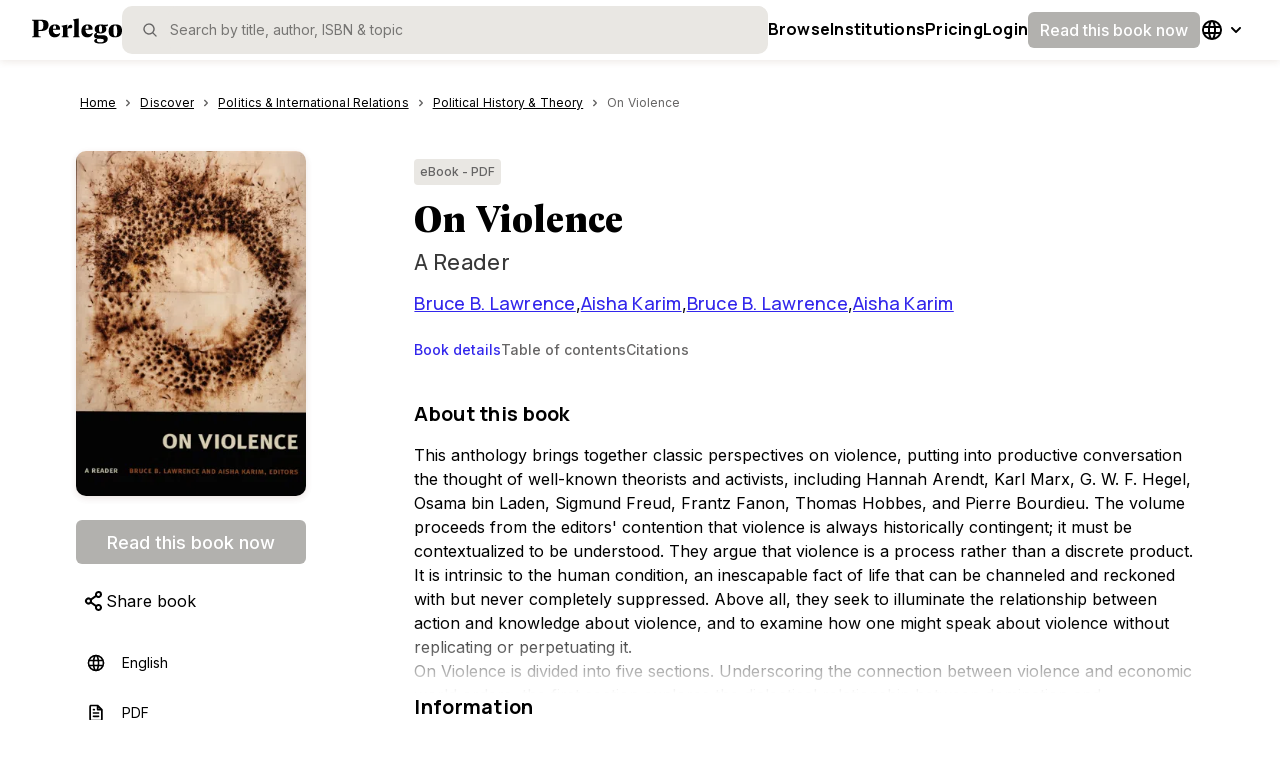

--- FILE ---
content_type: text/html; charset=utf-8
request_url: https://www.perlego.com/book/1466507/on-violence-a-reader-pdf
body_size: 37171
content:
<!DOCTYPE html><html lang="en"><head><meta charSet="utf-8"/><meta name="viewport" content="width=device-width, initial-scale=1.0, shrink-to-fit=no"/><title>[PDF] On Violence by Bruce B. Lawrence | 9780822337690, 9780822390169</title><script type="application/ld+json">
        {
          "@context": "https://schema.org",
          "@type": "BreadcrumbList",
          "itemListElement": [{"@type":"ListItem","position":1,"name":"Politics & International Relations","item":"https://www.perlego.com/discover/topic/15/politics-international-relations"},{"@type":"ListItem","position":2,"name":"Political History & Theory","item":"https://www.perlego.com/discover/subtopic/705/political-history-theory"},{"@type":"ListItem","position":3,"name":"On Violence","item":"https://www.perlego.com/book/1466507/on-violence-a-reader-pdf"}]
        }
        </script><script type="application/ld+json">
        {
          "@context":"https://schema.org",
          "@type":"Book",
          "name" : "On Violence",
          "author": [{"@type":"Person","name":"Bruce B. Lawrence"},{"@type":"Person","name":"Aisha Karim"},{"@type":"Person","name":"Bruce B. Lawrence"},{"@type":"Person","name":"Aisha Karim"}],
          "publisher": {
            "@type":"Organization",
            "name": "Duke University Press Books"
          },
          "image": "https://img.perlego.com/book-covers/1466507/9780822390169_300_450.webp",
          "genre": "Politics & International Relations",
          "url" : "https://www.perlego.com/book/1466507/on-violence-a-reader-pdf",
          "@id": "https://www.perlego.com/book/1466507/on-violence-a-reader-pdf",
          "inLanguage" : "en",
          "isbn": "9780822390169",
          "bookFormat": "https://schema.org/EBook",
          "bookEdition":"",
          "datePublished":"2007-12-06",
          "potentialAction":{
            "@type":"ReadAction",
            "target":{
              "@type":"EntryPoint",
              "urlTemplate":"https://www.perlego.com/book/1466507/on-violence-a-reader-pdf",
              "actionPlatform":[
                "http://schema.org/DesktopWebPlatform",
                "http://schema.org/MobileWebPlatform",
                "http://schema.org/IOSPlatform",
                "http://schema.org/AndroidPlatform"
              ]
            },
            "expectsAcceptanceOf": {
              "@type": "Offer",
              "category": "Subscription"
            }
          }
        }</script><link rel="image_src" href="https://img.perlego.com/book-covers/1466507/9780822390169_300_450.webp"/><link rel="canonical" href="https://www.perlego.com/book/1466507/on-violence-a-reader-pdf"/><link rel="preload" as="image" href="https://img.perlego.com/book-covers/1466507/9780822390169_300_450.webp"/><meta name="description" content="Start reading 📖 On Violence online and get access to an unlimited library of academic and non-fiction books on Perlego."/><meta property="og:title" content="📖 [PDF] On Violence by Bruce B. Lawrence | 9780822337690, 9780822390169"/><meta property="og:url" content="https://www.perlego.com/book/1466507/on-violence-a-reader-pdf"/><meta property="og:description" content="Start reading 📖 On Violence online and get access to an unlimited library of academic and non-fiction books on Perlego."/><meta property="og:image" content="https://img.perlego.com/book-covers/1466507/9780822390169_300_450.webp"/><meta property="books:isbn" content="9780822390169"/><meta name="twitter:url" content="https://www.perlego.com/book/1466507/on-violence-a-reader-pdf"/><meta name="twitter:title" content="[PDF] On Violence by Bruce B. Lawrence | 9780822337690, 9780822390169"/><meta name="twitter:card" content="summary"/><meta name="twitter:description" content="Start reading 📖 On Violence online and get access to an unlimited library of academic and non-fiction books on Perlego."/><meta name="twitter:image" content="https://img.perlego.com/book-covers/1466507/9780822390169_300_450.webp"/><meta name="next-head-count" content="19"/><link rel="shortcut icon" href="https://intercom.help/perlego-help/assets/favicon" type="image/x-icon"/><link rel="icon" href="https://intercom.help/perlego-help/assets/favicon" type="image/x-icon"/><link rel="apple-touch-icon" sizes="76x76" href="/apple-touch-icon.png"/><link rel="preload" href="/_next/static/media/e4af272ccee01ff0-s.p.woff2" as="font" type="font/woff2" crossorigin="anonymous" data-next-font="size-adjust"/><link rel="preload" href="/_next/static/media/4c9affa5bc8f420e-s.p.woff2" as="font" type="font/woff2" crossorigin="anonymous" data-next-font="size-adjust"/><link rel="preload" href="/_next/static/media/28b11cbebb58e6cd-s.p.woff2" as="font" type="font/woff2" crossorigin="anonymous" data-next-font="size-adjust"/><link rel="preload" href="/_next/static/media/393388d3bc0fc91f-s.p.woff2" as="font" type="font/woff2" crossorigin="anonymous" data-next-font="size-adjust"/><script id="google-analytics" data-nscript="beforeInteractive">window.dataLayer = window.dataLayer || [];
              function gtag(){dataLayer.push(arguments);}
              gtag('js', new Date());
              gtag('config', 'G-0H5HMZK3BP', {send_page_view: false});
              gtag('config', 'UA-86257921-1', {send_page_view: false});
              gtag('event', 'page_view')</script><link rel="preload" href="/_next/static/css/c6f3c67419d5e028.css" as="style"/><link rel="stylesheet" href="/_next/static/css/c6f3c67419d5e028.css" data-n-g=""/><noscript data-n-css=""></noscript><script defer="" nomodule="" src="/_next/static/chunks/polyfills-42372ed130431b0a.js"></script><script defer="" src="/_next/static/chunks/9500.e2ae4313996d7438.js"></script><script defer="" src="/_next/static/chunks/706.ae75b3de061dfd21.js"></script><script defer="" src="/_next/static/chunks/5063.69a1e35a9be2241e.js"></script><script defer="" src="/_next/static/chunks/4706.7403559b40ff0fc8.js"></script><script defer="" src="/_next/static/chunks/2615-85b4a23382df74a2.js"></script><script defer="" src="/_next/static/chunks/8128.930a0cb8e2ccd295.js"></script><script defer="" src="/_next/static/chunks/8907.3fcb1561693dbe3f.js"></script><script defer="" src="/_next/static/chunks/5914.72e4032a3eba9289.js"></script><script defer="" src="/_next/static/chunks/8812.e6e88be10820ec7b.js"></script><script defer="" src="/_next/static/chunks/7886.e4714f18a5fee909.js"></script><script defer="" src="/_next/static/chunks/3830.1e20325e9320ce8d.js"></script><script defer="" src="/_next/static/chunks/9537.caf1f97b32ac8f10.js"></script><script defer="" src="/_next/static/chunks/3b1baa31.1c4ab347f0d57700.js"></script><script defer="" src="/_next/static/chunks/205.01beb92e260a0b6d.js"></script><script defer="" src="/_next/static/chunks/4503.a98e34d46118899a.js"></script><script defer="" src="/_next/static/chunks/1653.ca090e2593787469.js"></script><script defer="" src="/_next/static/chunks/4737.1c8d64c4d976d26e.js"></script><script defer="" src="/_next/static/chunks/4881.b81232b88a526d29.js"></script><script defer="" src="/_next/static/chunks/2156.af7bac2d3c6eae4d.js"></script><script defer="" src="/_next/static/chunks/9287.291c6f90d8e4bbae.js"></script><script defer="" src="/_next/static/chunks/9998.e05558f94c6d5037.js"></script><script defer="" src="/_next/static/chunks/6942.f9a241bcec0b9663.js"></script><script defer="" src="/_next/static/chunks/1664.0dd96bcb2711ab05.js"></script><script defer="" src="/_next/static/chunks/884.b21e380be7f4b0fa.js"></script><script defer="" src="/_next/static/chunks/5459.7c6962559396d381.js"></script><script defer="" src="/_next/static/chunks/5595.fca782089e1d9f46.js"></script><script defer="" src="/_next/static/chunks/4948.5029f6eeacc12185.js"></script><script defer="" src="/_next/static/chunks/329.653a1aa7826472dc.js"></script><script defer="" src="/_next/static/chunks/7747.735c8d29b53cde35.js"></script><script src="/_next/static/chunks/webpack-6213182f0d73eaab.js" defer=""></script><script src="/_next/static/chunks/framework-279c6c6dc5c7b458.js" defer=""></script><script src="/_next/static/chunks/main-6bdbd7c07517d457.js" defer=""></script><script src="/_next/static/chunks/pages/_app-c3aa8f624bdc2715.js" defer=""></script><script src="/_next/static/chunks/9204-883472ea1fcdfc23.js" defer=""></script><script src="/_next/static/chunks/8071-9f8de738048f2d71.js" defer=""></script><script src="/_next/static/chunks/1445-421f9479b123c7f2.js" defer=""></script><script src="/_next/static/chunks/6338-1fd0c74001439227.js" defer=""></script><script src="/_next/static/chunks/pages/book/%5B...id%5D-390a1f24e395141f.js" defer=""></script><script src="/_next/static/O2SXb0tooueVTFT_jOjqu/_buildManifest.js" defer=""></script><script src="/_next/static/O2SXb0tooueVTFT_jOjqu/_ssgManifest.js" defer=""></script><style data-styled="" data-styled-version="5.3.11">.kdntrU{position:relative;padding-top:8px;padding-bottom:40px;}/*!sc*/
@media (min-width:48em){.kdntrU{paddding-top:20px;width:100%;position:static;}}/*!sc*/
@media (min-width:64em){.kdntrU{margin-top:25px;}}/*!sc*/
data-styled.g14[id="sc-jlZhew"]{content:"kdntrU,"}/*!sc*/
.eexvJi{color:var(--primary500,#3327EC);height:18px;}/*!sc*/
data-styled.g15[id="sc-cwHptR"]{content:"eexvJi,"}/*!sc*/
.crRHig{margin:0;display:-webkit-box;display:-webkit-flex;display:-ms-flexbox;display:flex;-webkit-flex-direction:row;-ms-flex-direction:row;flex-direction:row;overflow-y:scroll;}/*!sc*/
@media (min-width:48em){.crRHig{padding-left:0px;width:100%;}}/*!sc*/
.crRHig::-webkit-scrollbar{width:0px;background:transparent;}/*!sc*/
data-styled.g16[id="sc-jEACwC"]{content:"crRHig,"}/*!sc*/
.bHNzhS{font-family:var(--font-inter,"Inter",Helvetica);font-size:0.75rem;line-height:1.25rem;-webkit-letter-spacing:0px;-moz-letter-spacing:0px;-ms-letter-spacing:0px;letter-spacing:0px;font-weight:400;color:var(--text-primary,#000000);display:-webkit-box;display:-webkit-flex;display:-ms-flexbox;display:flex;-webkit-flex-direction:row;-ms-flex-direction:row;flex-direction:row;line-height:34px;}/*!sc*/
@media (min-width:48em){.bHNzhS{font-size:0.75rem;line-height:1.125rem;-webkit-letter-spacing:0px;-moz-letter-spacing:0px;-ms-letter-spacing:0px;letter-spacing:0px;}}/*!sc*/
@media (min-width:64em){.bHNzhS{font-size:0.75rem;line-height:1.125rem;-webkit-letter-spacing:0px;-moz-letter-spacing:0px;-ms-letter-spacing:0px;letter-spacing:0px;}}/*!sc*/
@media (min-width:48em){.bHNzhS{line-height:20px;}}/*!sc*/
data-styled.g18[id="sc-dLMFU"]{content:"bHNzhS,"}/*!sc*/
.pIkAn{display:-webkit-box;display:-webkit-flex;display:-ms-flexbox;display:flex;-webkit-letter-spacing:0.1px;-moz-letter-spacing:0.1px;-ms-letter-spacing:0.1px;letter-spacing:0.1px;line-height:20px;color:var(--text-primary,#000000);pointer-events:auto;padding-right:4px;padding-left:4px;-webkit-text-decoration:underline;text-decoration:underline;}/*!sc*/
.pIkAn:hover{color:var(--primary500,#3327EC);}/*!sc*/
.pIkAn:focus{color:var(--primary500,#3327EC);outline:2 solid var(--primary700,#151DA2);box-sizing:border-box;border-radius:2px;color:var(--primary500,#3327EC);outline:2 solid var(--primary700,#151DA2);box-sizing:border-box;border:1px solid var(--primary500,#3327EC);border-radius:4px;}/*!sc*/
.craZZZ{display:-webkit-box;display:-webkit-flex;display:-ms-flexbox;display:flex;-webkit-letter-spacing:0.1px;-moz-letter-spacing:0.1px;-ms-letter-spacing:0.1px;letter-spacing:0.1px;line-height:20px;color:var(--text-tertiary,#666565);pointer-events:none;padding-right:20px;padding-left:4px;-webkit-text-decoration:none;text-decoration:none;}/*!sc*/
.craZZZ:hover{color:var(--primary500,#3327EC);}/*!sc*/
.craZZZ:focus{color:inherit;outline:outline:0px solid black;box-sizing:inherit;border-radius:inherit;outline:0px solid black;}/*!sc*/
data-styled.g20[id="sc-eldPxv"]{content:"pIkAn,craZZZ,"}/*!sc*/
.bDVwUt{display:-webkit-box;-webkit-box-orient:vertical;}/*!sc*/
@media (min-width:64em){.bDVwUt{overflow:hidden;text-overflow:ellipsis;}}/*!sc*/
data-styled.g22[id="sc-gFqAkR"]{content:"bDVwUt,"}/*!sc*/
.ddlxbd{display:-webkit-box;display:-webkit-flex;display:-ms-flexbox;display:flex;-webkit-align-items:center;-webkit-box-align:center;-ms-flex-align:center;align-items:center;-webkit-box-pack:center;-webkit-justify-content:center;-ms-flex-pack:center;justify-content:center;}/*!sc*/
data-styled.g23[id="sc-ikkxIA"]{content:"ddlxbd,"}/*!sc*/
.iCEyQv{position:absolute;width:1px;height:1px;margin:-1px;padding:0;overflow:hidden;-webkit-clip:rect(0,0,0,0);clip:rect(0,0,0,0);border:0;}/*!sc*/
data-styled.g31[id="sc-jsJBEP"]{content:"iCEyQv,"}/*!sc*/
.wAVfJ{cursor:pointer;border:none;background:none;padding:4px;margin:0px;display:-webkit-box;display:-webkit-flex;display:-ms-flexbox;display:flex;-webkit-box-pack:center;-webkit-justify-content:center;-ms-flex-pack:center;justify-content:center;-webkit-align-items:center;-webkit-box-align:center;-ms-flex-align:center;align-items:center;}/*!sc*/
data-styled.g32[id="sc-eeDRCY"]{content:"wAVfJ,"}/*!sc*/
.RDDAy{display:-webkit-box;display:-webkit-flex;display:-ms-flexbox;display:flex;-webkit-align-items:center;-webkit-box-align:center;-ms-flex-align:center;align-items:center;-webkit-box-pack:center;-webkit-justify-content:center;-ms-flex-pack:center;justify-content:center;font-family:var(--font-inter,"Inter",Helvetica);font-size:1rem;line-height:1.5rem;-webkit-letter-spacing:0px;-moz-letter-spacing:0px;-ms-letter-spacing:0px;letter-spacing:0px;font-weight:500;color:var(--text-primary,#000000);width:-webkit-fill-available;width:-moz-available;width:stretch;min-height:36px;min-width:36px;border:none;border-radius:6px;color:var(--text-inverted,#FFFFFF);background-color:var(--disabled,#B2B1AE);cursor:not-allowed;pointer-events:auto;padding-top:0;padding-bottom:0;padding-right:12px;padding-left:12px;white-space:nowrap;}/*!sc*/
@media (min-width:48em){.RDDAy{font-size:1rem;line-height:1.5rem;-webkit-letter-spacing:0px;-moz-letter-spacing:0px;-ms-letter-spacing:0px;letter-spacing:0px;}}/*!sc*/
@media (min-width:64em){.RDDAy{font-size:1rem;line-height:1.5rem;-webkit-letter-spacing:0px;-moz-letter-spacing:0px;-ms-letter-spacing:0px;letter-spacing:0px;}}/*!sc*/
.RDDAy:hover #menu-option{border-left:solid 1px;}/*!sc*/
.RDDAy > svg{fill:var(--icon-inverted,#FFFFFF);}/*!sc*/
.RDDAy:focus-visible{background-color:var(--primary700,#151DA2);outline:4px solid var(--primary100,#C6CDFF);}/*!sc*/
.hNPjQh{display:-webkit-box;display:-webkit-flex;display:-ms-flexbox;display:flex;-webkit-align-items:center;-webkit-box-align:center;-ms-flex-align:center;align-items:center;-webkit-box-pack:center;-webkit-justify-content:center;-ms-flex-pack:center;justify-content:center;font-family:var(--font-inter,"Inter",Helvetica);font-size:1.125rem;line-height:1.75rem;-webkit-letter-spacing:0px;-moz-letter-spacing:0px;-ms-letter-spacing:0px;letter-spacing:0px;font-weight:500;color:var(--text-primary,#000000);width:-webkit-fill-available;width:-moz-available;width:stretch;min-height:44px;min-width:44px;border:none;border-radius:6px;color:var(--text-inverted,#FFFFFF);background-color:var(--disabled,#B2B1AE);cursor:not-allowed;pointer-events:auto;padding-top:0;padding-bottom:0;padding-right:20px;padding-left:20px;white-space:nowrap;}/*!sc*/
@media (min-width:48em){.hNPjQh{font-size:1.125rem;line-height:1.6875rem;-webkit-letter-spacing:normal;-moz-letter-spacing:normal;-ms-letter-spacing:normal;letter-spacing:normal;}}/*!sc*/
@media (min-width:64em){.hNPjQh{font-size:1.125rem;line-height:1.6875rem;-webkit-letter-spacing:normal;-moz-letter-spacing:normal;-ms-letter-spacing:normal;letter-spacing:normal;}}/*!sc*/
.hNPjQh:hover #menu-option{border-left:solid 1px;}/*!sc*/
.hNPjQh > svg{fill:var(--icon-inverted,#FFFFFF);}/*!sc*/
.hNPjQh:focus-visible{background-color:var(--primary700,#151DA2);outline:4px solid var(--primary100,#C6CDFF);}/*!sc*/
data-styled.g44[id="sc-jxOSlx"]{content:"RDDAy,hNPjQh,"}/*!sc*/
.jjlXmQ{height:4px;width:100%;cursor:pointer;}/*!sc*/
data-styled.g55[id="sc-uVWWZ"]{content:"jjlXmQ,"}/*!sc*/
.doJCIZ{width:100%;white-space:nowrap;min-width:-webkit-fit-content;min-width:-moz-fit-content;min-width:fit-content;}/*!sc*/
data-styled.g56[id="sc-hCPjZK"]{content:"doJCIZ,"}/*!sc*/
.bCGREN{background-color:var(--surface03,#E9E7E3);width:-webkit-fit-content;width:-moz-fit-content;width:fit-content;border-radius:4px;font-family:var(--font-inter,"Inter",Helvetica);font-size:0.75rem;line-height:1.25rem;-webkit-letter-spacing:0px;-moz-letter-spacing:0px;-ms-letter-spacing:0px;letter-spacing:0px;font-weight:500;color:var(--text-primary,#000000);color:inherit;display:-webkit-box;display:-webkit-flex;display:-ms-flexbox;display:flex;padding:4px 6px;-webkit-align-items:flex-start;-webkit-box-align:flex-start;-ms-flex-align:flex-start;align-items:flex-start;-webkit-box-pack:start;-webkit-justify-content:start;-ms-flex-pack:start;justify-content:start;}/*!sc*/
@media (min-width:48em){.bCGREN{font-size:0.75rem;line-height:1.125rem;-webkit-letter-spacing:0px;-moz-letter-spacing:0px;-ms-letter-spacing:0px;letter-spacing:0px;}}/*!sc*/
@media (min-width:64em){.bCGREN{font-size:0.75rem;line-height:1.125rem;-webkit-letter-spacing:0px;-moz-letter-spacing:0px;-ms-letter-spacing:0px;letter-spacing:0px;}}/*!sc*/
data-styled.g105[id="sc-sLsrZ"]{content:"bCGREN,"}/*!sc*/
.dHDtqc{background:transparent;border-radius:8px;width:100%;overflow:hidden;}/*!sc*/
.bniwrf{background:var(--surface02,#F9F8F6);border-radius:8px;width:100%;overflow:hidden;}/*!sc*/
data-styled.g198[id="sc-eHsDsR"]{content:"dHDtqc,bniwrf,"}/*!sc*/
.lkTvnO{width:100%;text-align:left;}/*!sc*/
data-styled.g199[id="sc-jdkBTo"]{content:"lkTvnO,"}/*!sc*/
.ifphWR{font-family:var(--font-inter,"Inter",Helvetica);font-size:0.875rem;line-height:1.25rem;-webkit-letter-spacing:0px;-moz-letter-spacing:0px;-ms-letter-spacing:0px;letter-spacing:0px;font-weight:700;color:var(--text-primary,#000000);border:none;background-color:transparent;display:-webkit-box;display:-webkit-flex;display:-ms-flexbox;display:flex;-webkit-box-pack:justify;-webkit-justify-content:space-between;-ms-flex-pack:justify;justify-content:space-between;-webkit-align-items:centre;-webkit-box-align:centre;-ms-flex-align:centre;align-items:centre;padding:12px;cursor:pointer;width:100%;}/*!sc*/
@media (min-width:48em){.ifphWR{font-size:0.875rem;line-height:1.25rem;-webkit-letter-spacing:0px;-moz-letter-spacing:0px;-ms-letter-spacing:0px;letter-spacing:0px;}}/*!sc*/
@media (min-width:64em){.ifphWR{font-size:0.875rem;line-height:1.25rem;-webkit-letter-spacing:0px;-moz-letter-spacing:0px;-ms-letter-spacing:0px;letter-spacing:0px;}}/*!sc*/
.imRLcc{font-family:var(--font-inter,"Inter",Helvetica);font-size:1rem;line-height:1.5rem;-webkit-letter-spacing:0px;-moz-letter-spacing:0px;-ms-letter-spacing:0px;letter-spacing:0px;font-weight:500;color:var(--text-primary,#000000);border:none;background-color:transparent;display:-webkit-box;display:-webkit-flex;display:-ms-flexbox;display:flex;-webkit-box-pack:justify;-webkit-justify-content:space-between;-ms-flex-pack:justify;justify-content:space-between;-webkit-align-items:centre;-webkit-box-align:centre;-ms-flex-align:centre;align-items:centre;padding:16px;cursor:pointer;width:100%;}/*!sc*/
@media (min-width:48em){.imRLcc{font-size:1rem;line-height:1.5rem;-webkit-letter-spacing:0px;-moz-letter-spacing:0px;-ms-letter-spacing:0px;letter-spacing:0px;}}/*!sc*/
@media (min-width:64em){.imRLcc{font-size:1rem;line-height:1.5rem;-webkit-letter-spacing:0px;-moz-letter-spacing:0px;-ms-letter-spacing:0px;letter-spacing:0px;}}/*!sc*/
data-styled.g200[id="sc-fmzyuX"]{content:"ifphWR,imRLcc,"}/*!sc*/
.cWchGj{display:-webkit-box;display:-webkit-flex;display:-ms-flexbox;display:flex;-webkit-box-pack:center;-webkit-justify-content:center;-ms-flex-pack:center;justify-content:center;-webkit-align-items:center;-webkit-box-align:center;-ms-flex-align:center;align-items:center;-webkit-transform:rotate(0deg);-ms-transform:rotate(0deg);transform:rotate(0deg);overflow:hidden;-webkit-transition:all 0.3s ease-out;transition:all 0.3s ease-out;}/*!sc*/
data-styled.g201[id="sc-cspYLC"]{content:"cWchGj,"}/*!sc*/
.jJFgSY{border-top:solid 1px var(--border-decorative,#E9E7E3);overflow:hidden;visibility:hidden;-webkit-transition:visibility 0.3s linear,opacity 0.3s linear,height 0.3s ease-in-out;transition:visibility 0.3s linear,opacity 0.3s linear,height 0.3s ease-in-out;}/*!sc*/
data-styled.g202[id="sc-dwalKd"]{content:"jJFgSY,"}/*!sc*/
.djJuZV{padding:12px;font-family:var(--font-inter,"Inter",Helvetica);font-size:0.875rem;line-height:1.25rem;-webkit-letter-spacing:0px;-moz-letter-spacing:0px;-ms-letter-spacing:0px;letter-spacing:0px;font-weight:400;color:var(--text-primary,#000000);}/*!sc*/
@media (min-width:48em){.djJuZV{font-size:0.875rem;line-height:1.25rem;-webkit-letter-spacing:0px;-moz-letter-spacing:0px;-ms-letter-spacing:0px;letter-spacing:0px;}}/*!sc*/
@media (min-width:64em){.djJuZV{font-size:0.875rem;line-height:1.25rem;-webkit-letter-spacing:0px;-moz-letter-spacing:0px;-ms-letter-spacing:0px;letter-spacing:0px;}}/*!sc*/
.dPgrSp{padding:16px;font-family:var(--font-inter,"Inter",Helvetica);font-size:0.875rem;line-height:1.25rem;-webkit-letter-spacing:0px;-moz-letter-spacing:0px;-ms-letter-spacing:0px;letter-spacing:0px;font-weight:400;color:var(--text-primary,#000000);}/*!sc*/
@media (min-width:48em){.dPgrSp{font-size:0.875rem;line-height:1.25rem;-webkit-letter-spacing:0px;-moz-letter-spacing:0px;-ms-letter-spacing:0px;letter-spacing:0px;}}/*!sc*/
@media (min-width:64em){.dPgrSp{font-size:0.875rem;line-height:1.25rem;-webkit-letter-spacing:0px;-moz-letter-spacing:0px;-ms-letter-spacing:0px;letter-spacing:0px;}}/*!sc*/
data-styled.g203[id="sc-BQMaI"]{content:"djJuZV,dPgrSp,"}/*!sc*/
.jWbLqM:hover{fill:var(--icon-tertiary,#666565);}/*!sc*/
data-styled.g265[id="sc-enkILE"]{content:"jWbLqM,"}/*!sc*/
.cQEWmp:hover{fill:var(--icon-tertiary,#666565);}/*!sc*/
data-styled.g267[id="sc-jkTpcO"]{content:"cQEWmp,"}/*!sc*/
.eQVmHm:hover{fill:var(--icon-tertiary,#666565);}/*!sc*/
data-styled.g268[id="sc-iQbOkh"]{content:"eQVmHm,"}/*!sc*/
.kBTtuk:hover{fill:var(--icon-tertiary,#666565);}/*!sc*/
data-styled.g274[id="sc-iZzKWI"]{content:"kBTtuk,"}/*!sc*/
.iAhxIO:hover{fill:var(--icon-tertiary,#666565);}/*!sc*/
data-styled.g276[id="sc-cHMHOW"]{content:"iAhxIO,"}/*!sc*/
.epCqXG{display:-webkit-box;display:-webkit-flex;display:-ms-flexbox;display:flex;-webkit-flex-direction:column;-ms-flex-direction:column;flex-direction:column;-webkit-box-pack:start;-webkit-justify-content:flex-start;-ms-flex-pack:start;justify-content:flex-start;-webkit-align-items:flex-start;-webkit-box-align:flex-start;-ms-flex-align:flex-start;align-items:flex-start;}/*!sc*/
.eDFnCf{display:-webkit-box;display:-webkit-flex;display:-ms-flexbox;display:flex;-webkit-flex-direction:column;-ms-flex-direction:column;flex-direction:column;-webkit-box-pack:start;-webkit-justify-content:flex-start;-ms-flex-pack:start;justify-content:flex-start;-webkit-align-items:flex-start;-webkit-box-align:flex-start;-ms-flex-align:flex-start;align-items:flex-start;display:none;}/*!sc*/
data-styled.g458[id="sc-cJbhSk"]{content:"epCqXG,eDFnCf,"}/*!sc*/
.dUSlta{--underline-height:2px;display:-webkit-box;display:-webkit-flex;display:-ms-flexbox;display:flex;-webkit-flex-direction:row;-ms-flex-direction:row;flex-direction:row;-webkit-box-pack:start;-webkit-justify-content:flex-start;-ms-flex-pack:start;justify-content:flex-start;-webkit-align-items:stretch;-webkit-box-align:stretch;-ms-flex-align:stretch;align-items:stretch;gap:32px;width:100%;padding:0;position:relative;margin-block-end:24px;list-style-type:none;overflow-x:auto;-webkit-scroll-behavior:smooth;-moz-scroll-behavior:smooth;-ms-scroll-behavior:smooth;scroll-behavior:smooth;}/*!sc*/
.dUSlta::-webkit-scrollbar{display:none;}/*!sc*/
data-styled.g459[id="sc-lccgLh"]{content:"dUSlta,"}/*!sc*/
.eklmmh{height:var(--underline-height);bottom:calc(-0.5 * 1px);left:0px;top:calc(0px - var(--underline-height));width:0px;background:var(--text-actionProgress,#3327EC);position:absolute;}/*!sc*/
data-styled.g460[id="sc-leXBFf"]{content:"eklmmh,"}/*!sc*/
.jlBhuq{background-color:transparent;border:none;cursor:pointer;font-family:var(--font-inter,"Inter",Helvetica);font-size:0.875rem;line-height:1.25rem;-webkit-letter-spacing:0px;-moz-letter-spacing:0px;-ms-letter-spacing:0px;letter-spacing:0px;font-weight:500;color:var(--text-primary,#000000);color:var(--primary500,#3327EC);padding:0;padding-block-end:8px;text-align:start;white-space:nowrap;display:-webkit-box;display:-webkit-flex;display:-ms-flexbox;display:flex;-webkit-box-pack:start;-webkit-justify-content:flex-start;-ms-flex-pack:start;justify-content:flex-start;-webkit-align-items:center;-webkit-box-align:center;-ms-flex-align:center;align-items:center;-webkit-flex-direction:row;-ms-flex-direction:row;flex-direction:row;}/*!sc*/
@media (min-width:48em){.jlBhuq{font-size:0.875rem;line-height:1.25rem;-webkit-letter-spacing:0px;-moz-letter-spacing:0px;-ms-letter-spacing:0px;letter-spacing:0px;}}/*!sc*/
@media (min-width:64em){.jlBhuq{font-size:0.875rem;line-height:1.25rem;-webkit-letter-spacing:0px;-moz-letter-spacing:0px;-ms-letter-spacing:0px;letter-spacing:0px;}}/*!sc*/
.jlBhuq:hover{color:var(--primary500,#3327EC);}/*!sc*/
@media (min-width:48em){.jlBhuq{text-align:center;}}/*!sc*/
.hMmfRb{background-color:transparent;border:none;cursor:pointer;font-family:var(--font-inter,"Inter",Helvetica);font-size:0.875rem;line-height:1.25rem;-webkit-letter-spacing:0px;-moz-letter-spacing:0px;-ms-letter-spacing:0px;letter-spacing:0px;font-weight:500;color:var(--text-primary,#000000);color:var(--text-tertiary,#666565);padding:0;padding-block-end:8px;text-align:start;white-space:nowrap;display:-webkit-box;display:-webkit-flex;display:-ms-flexbox;display:flex;-webkit-box-pack:start;-webkit-justify-content:flex-start;-ms-flex-pack:start;justify-content:flex-start;-webkit-align-items:center;-webkit-box-align:center;-ms-flex-align:center;align-items:center;-webkit-flex-direction:row;-ms-flex-direction:row;flex-direction:row;}/*!sc*/
@media (min-width:48em){.hMmfRb{font-size:0.875rem;line-height:1.25rem;-webkit-letter-spacing:0px;-moz-letter-spacing:0px;-ms-letter-spacing:0px;letter-spacing:0px;}}/*!sc*/
@media (min-width:64em){.hMmfRb{font-size:0.875rem;line-height:1.25rem;-webkit-letter-spacing:0px;-moz-letter-spacing:0px;-ms-letter-spacing:0px;letter-spacing:0px;}}/*!sc*/
.hMmfRb:hover{color:var(--primary700,#151DA2);}/*!sc*/
@media (min-width:48em){.hMmfRb{text-align:center;}}/*!sc*/
data-styled.g463[id="sc-zmges"]{content:"jlBhuq,hMmfRb,"}/*!sc*/
.jfwZqN{width:100%;overflow:hidden;}/*!sc*/
data-styled.g464[id="sc-erUUZj"]{content:"jfwZqN,"}/*!sc*/
:root{--font-manrope:'__Manrope_73ee6c','__Manrope_Fallback_73ee6c';--font-geller:'__geller_dd623a','__geller_Fallback_dd623a';--font-geller-italic:'__gellerItalic_ed566a','__gellerItalic_Fallback_ed566a';--font-inter:'__Inter_f367f3','__Inter_Fallback_f367f3';}/*!sc*/
html,body{width:100%;height:100%;margin:0px;padding:0px;}/*!sc*/
body.using-mouse :focus{outline:none;}/*!sc*/
*{box-sizing:border-box;-webkit-font-smoothing:antialiased;}/*!sc*/
a{-webkit-text-decoration:none;text-decoration:none;}/*!sc*/
h1,h2{padding:0px;margin:0px;}/*!sc*/
img{max-width:100%;height:auto;}/*!sc*/
.grecaptcha-badge{visibility:hidden;}/*!sc*/
data-styled.g687[id="sc-global-fHGfdQ1"]{content:"sc-global-fHGfdQ1,"}/*!sc*/
.igXWRs{font-family:var(--font-inter);min-height:100vh;margin-block-start:calc(0 * 48px);display:-webkit-box;display:-webkit-flex;display:-ms-flexbox;display:flex;-webkit-flex-direction:column;-ms-flex-direction:column;flex-direction:column;-webkit-box-pack:start;-webkit-justify-content:flex-start;-ms-flex-pack:start;justify-content:flex-start;-webkit-align-items:flex-start;-webkit-box-align:flex-start;-ms-flex-align:flex-start;align-items:flex-start;-webkit-flex-wrap:nowrap;-ms-flex-wrap:nowrap;flex-wrap:nowrap;}/*!sc*/
data-styled.g688[id="sc-c7623c68-0"]{content:"igXWRs,"}/*!sc*/
.hbsjJD{background:var(--background-solid01,#FFFFFF);height:100%;width:100%;-webkit-box-flex:1;-webkit-flex-grow:1;-ms-flex-positive:1;flex-grow:1;-webkit-flex-shrink:0;-ms-flex-negative:0;flex-shrink:0;}/*!sc*/
data-styled.g689[id="sc-c7623c68-1"]{content:"hbsjJD,"}/*!sc*/
.glXoyA{height:-webkit-max-content;height:-moz-max-content;height:max-content;width:100%;-webkit-box-flex:0;-webkit-flex-grow:0;-ms-flex-positive:0;flex-grow:0;-webkit-flex-shrink:0;-ms-flex-negative:0;flex-shrink:0;}/*!sc*/
data-styled.g690[id="sc-c7623c68-2"]{content:"glXoyA,"}/*!sc*/
.exfSZN{display:-webkit-box;display:-webkit-flex;display:-ms-flexbox;display:flex;height:100%;width:100%;border-bottom:3px solid transparent;-webkit-align-items:center;-webkit-box-align:center;-ms-flex-align:center;align-items:center;}/*!sc*/
.exfSZN:hover{border-bottom:3px solid var(--primary500,#3327EC);}/*!sc*/
.exfSZN > a{color:var(--black,#000000);font-family:var(--font-manrope,"Manrope",Helvetica);font-size:0.938rem;line-height:1.5rem;-webkit-letter-spacing:0.015rem;-moz-letter-spacing:0.015rem;-ms-letter-spacing:0.015rem;letter-spacing:0.015rem;font-weight:700;color:var(--text-primary,#000000);-webkit-text-decoration:none;text-decoration:none;line-height:1.0625rem;pointer-events:auto;}/*!sc*/
@media (min-width:48em){.exfSZN > a{font-size:1rem;line-height:1.5rem;-webkit-letter-spacing:0.015rem;-moz-letter-spacing:0.015rem;-ms-letter-spacing:0.015rem;letter-spacing:0.015rem;}}/*!sc*/
@media (min-width:64em){.exfSZN > a{font-size:1rem;line-height:1.5rem;-webkit-letter-spacing:0.015rem;-moz-letter-spacing:0.015rem;-ms-letter-spacing:0.015rem;letter-spacing:0.015rem;}}/*!sc*/
.kjqBMW{display:-webkit-box;display:-webkit-flex;display:-ms-flexbox;display:flex;height:100%;width:auto;border-bottom:3px solid transparent;-webkit-align-items:center;-webkit-box-align:center;-ms-flex-align:center;align-items:center;}/*!sc*/
.kjqBMW:hover{border-bottom:3px solid var(--primary500,#3327EC);}/*!sc*/
.kjqBMW > a{color:var(--black,#000000);font-family:var(--font-manrope,"Manrope",Helvetica);font-size:0.938rem;line-height:1.5rem;-webkit-letter-spacing:0.015rem;-moz-letter-spacing:0.015rem;-ms-letter-spacing:0.015rem;letter-spacing:0.015rem;font-weight:700;color:var(--text-primary,#000000);-webkit-text-decoration:none;text-decoration:none;line-height:1.0625rem;pointer-events:auto;}/*!sc*/
@media (min-width:48em){.kjqBMW > a{font-size:1rem;line-height:1.5rem;-webkit-letter-spacing:0.015rem;-moz-letter-spacing:0.015rem;-ms-letter-spacing:0.015rem;letter-spacing:0.015rem;}}/*!sc*/
@media (min-width:64em){.kjqBMW > a{font-size:1rem;line-height:1.5rem;-webkit-letter-spacing:0.015rem;-moz-letter-spacing:0.015rem;-ms-letter-spacing:0.015rem;letter-spacing:0.015rem;}}/*!sc*/
data-styled.g691[id="sc-bTllmR"]{content:"exfSZN,kjqBMW,"}/*!sc*/
.eZEKzE{display:-webkit-box;display:-webkit-flex;display:-ms-flexbox;display:flex;width:-webkit-max-content;width:-moz-max-content;width:max-content;width:-moz-max-content;width:-webkit-max-content;width:-o-max-content;height:100%;-webkit-align-items:center;-webkit-box-align:center;-ms-flex-align:center;align-items:center;}/*!sc*/
@media (min-width:26.5625em){.eZEKzE{position:relative;}}/*!sc*/
@media (min-width:48em){.eZEKzE{height:60px;}.eZEKzE:hover{border-bottom:3px solid var(--primary500,#3327EC);}.eZEKzE:hover .sc-ec2b8788-1{padding:6px 0px 3px 0px;}}/*!sc*/
.iWVgaL{display:-webkit-box;display:-webkit-flex;display:-ms-flexbox;display:flex;width:-webkit-max-content;width:-moz-max-content;width:max-content;width:-moz-max-content;width:-webkit-max-content;width:-o-max-content;position:relative;}/*!sc*/
@media (min-width:26.5625em){}/*!sc*/
@media (min-width:48em){}/*!sc*/
data-styled.g692[id="sc-ec2b8788-0"]{content:"eZEKzE,iWVgaL,"}/*!sc*/
.iyQWtQ{font-family:var(--font-manrope,"Manrope",Helvetica);font-size:0.938rem;line-height:1.5rem;-webkit-letter-spacing:0.015rem;-moz-letter-spacing:0.015rem;-ms-letter-spacing:0.015rem;letter-spacing:0.015rem;font-weight:700;color:var(--text-primary,#000000);display:-webkit-inline-box;display:-webkit-inline-flex;display:-ms-inline-flexbox;display:inline-flex;-webkit-align-items:center;-webkit-box-align:center;-ms-flex-align:center;align-items:center;height:100%;cursor:pointer;background-color:transparent;border:none;color:var(--black,#000000);-webkit-user-select:none;-moz-user-select:none;-ms-user-select:none;user-select:none;padding:6px 0px 6px 0px;width:-webkit-max-content;width:-moz-max-content;width:max-content;width:-moz-max-content;width:-webkit-max-content;width:-o-max-content;}/*!sc*/
@media (min-width:48em){.iyQWtQ{font-size:1rem;line-height:1.5rem;-webkit-letter-spacing:0.015rem;-moz-letter-spacing:0.015rem;-ms-letter-spacing:0.015rem;letter-spacing:0.015rem;}}/*!sc*/
@media (min-width:64em){.iyQWtQ{font-size:1rem;line-height:1.5rem;-webkit-letter-spacing:0.015rem;-moz-letter-spacing:0.015rem;-ms-letter-spacing:0.015rem;letter-spacing:0.015rem;}}/*!sc*/
.iyQWtQ svg{fill:var(--black,#000000);}/*!sc*/
data-styled.g693[id="sc-ec2b8788-1"]{content:"iyQWtQ,"}/*!sc*/
.jTrGAc{display:-webkit-box;display:-webkit-flex;display:-ms-flexbox;display:flex;-webkit-align-items:center;-webkit-box-align:center;-ms-flex-align:center;align-items:center;gap:4px;padding:4px 0;}/*!sc*/
data-styled.g694[id="sc-ec2b8788-2"]{content:"jTrGAc,"}/*!sc*/
.fRHppb{margin-right:2px;display:none;}/*!sc*/
@media (min-width:48em){.fRHppb{display:block;}}/*!sc*/
data-styled.g695[id="sc-ec2b8788-3"]{content:"fRHppb,"}/*!sc*/
.kqpkZI{display:-webkit-box;display:-webkit-flex;display:-ms-flexbox;display:flex;-webkit-align-items:center;-webkit-box-align:center;-ms-flex-align:center;align-items:center;}/*!sc*/
data-styled.g696[id="sc-ec2b8788-4"]{content:"kqpkZI,"}/*!sc*/
.aeulZ{display:-webkit-box;display:-webkit-flex;display:-ms-flexbox;display:flex;height:100%;gap:20px;white-space:nowrap;}/*!sc*/
data-styled.g701[id="sc-koxvcs"]{content:"aeulZ,"}/*!sc*/
.iqLsRh{white-space:nowrap;display:-webkit-box;display:-webkit-flex;display:-ms-flexbox;display:flex;height:100%;border-bottom:3px solid transparent;-webkit-align-items:center;-webkit-box-align:center;-ms-flex-align:center;align-items:center;cursor:pointer;color:var(--black,#000000);font-family:var(--font-manrope,"Manrope",Helvetica);font-size:0.938rem;line-height:1.5rem;-webkit-letter-spacing:0.015rem;-moz-letter-spacing:0.015rem;-ms-letter-spacing:0.015rem;letter-spacing:0.015rem;font-weight:700;color:var(--text-primary,#000000);}/*!sc*/
@media (min-width:48em){.iqLsRh{font-size:1rem;line-height:1.5rem;-webkit-letter-spacing:0.015rem;-moz-letter-spacing:0.015rem;-ms-letter-spacing:0.015rem;letter-spacing:0.015rem;}}/*!sc*/
@media (min-width:64em){.iqLsRh{font-size:1rem;line-height:1.5rem;-webkit-letter-spacing:0.015rem;-moz-letter-spacing:0.015rem;-ms-letter-spacing:0.015rem;letter-spacing:0.015rem;}}/*!sc*/
.iqLsRh:hover{border-bottom:3px solid var(--primary500,#3327EC);}/*!sc*/
data-styled.g702[id="sc-hMxIkD"]{content:"iqLsRh,"}/*!sc*/
.eAMyKg{display:-webkit-box;display:-webkit-flex;display:-ms-flexbox;display:flex;-webkit-align-items:center;-webkit-box-align:center;-ms-flex-align:center;align-items:center;-webkit-flex-direction:row;-ms-flex-direction:row;flex-direction:row;white-space:nowrap;gap:20px;}/*!sc*/
data-styled.g703[id="sc-eSoiBi"]{content:"eAMyKg,"}/*!sc*/
.ioyeMB{display:none;white-space:normal;}/*!sc*/
@media (min-width:64em){.ioyeMB{display:block;}}/*!sc*/
data-styled.g704[id="sc-61255125-0"]{content:"ioyeMB,"}/*!sc*/
.lgrpAB{display:-webkit-box;display:-webkit-flex;display:-ms-flexbox;display:flex;-webkit-box-pack:end;-webkit-justify-content:flex-end;-ms-flex-pack:end;justify-content:flex-end;}/*!sc*/
data-styled.g705[id="sc-61255125-1"]{content:"lgrpAB,"}/*!sc*/
.kfuCua{position:fixed;top:0;width:100%;z-index:60;}/*!sc*/
data-styled.g723[id="sc-b388a224-0"]{content:"kfuCua,"}/*!sc*/
.keJqmg{height:60px;}/*!sc*/
data-styled.g724[id="sc-b388a224-1"]{content:"keJqmg,"}/*!sc*/
.geQObb{left:-999px;position:absolute;top:auto;width:1px;height:1px;overflow:hidden;z-index:-20;}/*!sc*/
.geQObb:focus,.geQObb:active{color:var(--black,#000000);font-family:var(--font-inter,"Inter",Helvetica);font-size:1rem;line-height:1.5rem;-webkit-letter-spacing:0px;-moz-letter-spacing:0px;-ms-letter-spacing:0px;letter-spacing:0px;font-weight:500;color:var(--text-primary,#000000);background-color:rgba(255,255,255,0.6);left:0;width:100%;height:auto;overflow:auto;padding:12px 10px;border-radius:15px;border-bottom:2px solid #CDCCC8;text-align:center;z-index:70;}/*!sc*/
@media (min-width:48em){.geQObb:focus,.geQObb:active{font-size:1rem;line-height:1.5rem;-webkit-letter-spacing:0px;-moz-letter-spacing:0px;-ms-letter-spacing:0px;letter-spacing:0px;}}/*!sc*/
@media (min-width:64em){.geQObb:focus,.geQObb:active{font-size:1rem;line-height:1.5rem;-webkit-letter-spacing:0px;-moz-letter-spacing:0px;-ms-letter-spacing:0px;letter-spacing:0px;}}/*!sc*/
data-styled.g725[id="sc-b388a224-2"]{content:"geQObb,"}/*!sc*/
.fdhofr .Toastify__toast-container{position:relative;font-family:var(--font-inter,"Inter",Helvetica);font-size:1rem;line-height:1.5rem;-webkit-letter-spacing:0px;-moz-letter-spacing:0px;-ms-letter-spacing:0px;letter-spacing:0px;font-weight:400;color:var(--text-primary,#000000);color:white;background-color:white;}/*!sc*/
@media (min-width:48em){.fdhofr .Toastify__toast-container{font-size:1rem;line-height:1.5rem;-webkit-letter-spacing:0px;-moz-letter-spacing:0px;-ms-letter-spacing:0px;letter-spacing:0px;}}/*!sc*/
@media (min-width:64em){.fdhofr .Toastify__toast-container{font-size:1rem;line-height:1.5rem;-webkit-letter-spacing:0px;-moz-letter-spacing:0px;-ms-letter-spacing:0px;letter-spacing:0px;}}/*!sc*/
.fdhofr .Toastify__toast{z-index:20;text-align:left;display:-webkit-box;display:-webkit-flex;display:-ms-flexbox;display:flex;-webkit-box-pack:justify;-webkit-justify-content:space-between;-ms-flex-pack:justify;justify-content:space-between;-webkit-align-items:flex-start;-webkit-box-align:flex-start;-ms-flex-align:flex-start;align-items:flex-start;padding:12px 16px;gap:8px;}/*!sc*/
@media (min-width:48em){.fdhofr .Toastify__toast{gap:16px;text-align:flex-start;padding:12px 24px;}}/*!sc*/
.fdhofr .Toastify__toast-body{margin:0 auto;}/*!sc*/
@media (min-width:48em){}/*!sc*/
@media (min-width:64em){.fdhofr .Toastify__toast-body{margin:0 auto;}}/*!sc*/
.fdhofr .error{background-color:var(--danger500,#C0271B);}/*!sc*/
.fdhofr .success{background-color:var(--primary500,#3327EC);}/*!sc*/
.fdhofr .info{background-color:var(--primary500,#3327EC);}/*!sc*/
.fdhofr .warning{background-color:var(--primary700,#151DA2);}/*!sc*/
.fdhofr .warning span[role='img']{font-family:emoji;}/*!sc*/
@-webkit-keyframes addBannerTransition{from{-webkit-transform:translate3d(0,-20%,0);-ms-transform:translate3d(0,-20%,0);transform:translate3d(0,-20%,0);}}/*!sc*/
@keyframes addBannerTransition{from{-webkit-transform:translate3d(0,-20%,0);-ms-transform:translate3d(0,-20%,0);transform:translate3d(0,-20%,0);}}/*!sc*/
.fdhofr .addBannerTransition{-webkit-animation-name:addBannerTransition;animation-name:addBannerTransition;}/*!sc*/
@-webkit-keyframes updateBannerTransition{from{-webkit-transform:translate3d(0,-7%,0);-ms-transform:translate3d(0,-7%,0);transform:translate3d(0,-7%,0);}}/*!sc*/
@keyframes updateBannerTransition{from{-webkit-transform:translate3d(0,-7%,0);-ms-transform:translate3d(0,-7%,0);transform:translate3d(0,-7%,0);}}/*!sc*/
.fdhofr .updateBannerTransition{-webkit-animation-name:updateBannerTransition;animation-name:updateBannerTransition;}/*!sc*/
.fdhofr .hideBannerTransition{display:none;}/*!sc*/
.fdhofr a{color:var(--white,#FFFFFF) !important;-webkit-text-decoration:underline !important;text-decoration:underline !important;}/*!sc*/
.fdhofr button{background-color:transparent;border:none;cursor:pointer;}/*!sc*/
data-styled.g726[id="sc-1df6bdb0-0"]{content:"fdhofr,"}/*!sc*/
.csGcLT{margin-top:5px;-webkit-user-select:none;-moz-user-select:none;-ms-user-select:none;user-select:none;display:-webkit-box;display:-webkit-flex;display:-ms-flexbox;display:flex;}/*!sc*/
data-styled.g727[id="sc-dyfiKA"]{content:"csGcLT,"}/*!sc*/
.bdFLeZ{cursor:pointer;}/*!sc*/
data-styled.g728[id="sc-7604f1a3-0"]{content:"bdFLeZ,"}/*!sc*/
.efGnQU{height:24px;width:86px;}/*!sc*/
@media (min-width:48em){.efGnQU{height:30px;width:90px;}}/*!sc*/
data-styled.g729[id="sc-BKyeB"]{content:"efGnQU,"}/*!sc*/
.dzkZUD{padding-top:5px;padding-bottom:5px;overflow:auto;}/*!sc*/
.dzkZUD:hover span{border-bottom:2px solid #FDB800;}/*!sc*/
.dzsGfw{padding-top:5px;padding-bottom:5px;overflow:auto;}/*!sc*/
.dzsGfw:hover span{border-bottom:2px solid #EB7700;}/*!sc*/
.bKcjZk{padding-top:5px;padding-bottom:5px;overflow:auto;}/*!sc*/
.bKcjZk:hover span{border-bottom:2px solid #1950EC;}/*!sc*/
.bIdPrw{padding-top:5px;padding-bottom:5px;overflow:auto;}/*!sc*/
.bIdPrw:hover span{border-bottom:2px solid #F53B14;}/*!sc*/
.ihmPHy{padding-top:5px;padding-bottom:5px;overflow:auto;}/*!sc*/
.ihmPHy:hover span{border-bottom:2px solid #00A4E1;}/*!sc*/
.dwMkJU{padding-top:5px;padding-bottom:5px;overflow:auto;}/*!sc*/
.dwMkJU:hover span{border-bottom:2px solid #FC6D00;}/*!sc*/
.NERn{padding-top:5px;padding-bottom:5px;overflow:auto;}/*!sc*/
.NERn:hover span{border-bottom:2px solid #E21F6B;}/*!sc*/
.eNmOMd{padding-top:5px;padding-bottom:5px;overflow:auto;}/*!sc*/
.eNmOMd:hover span{border-bottom:2px solid #D5003D;}/*!sc*/
.ifLQoF{padding-top:5px;padding-bottom:5px;overflow:auto;}/*!sc*/
.ifLQoF:hover span{border-bottom:2px solid #B158E1;}/*!sc*/
.dRugaF{padding-top:5px;padding-bottom:5px;overflow:auto;}/*!sc*/
.dRugaF:hover span{border-bottom:2px solid #6500ED;}/*!sc*/
.jtuBOu{padding-top:5px;padding-bottom:5px;overflow:auto;}/*!sc*/
.jtuBOu:hover span{border-bottom:2px solid #8523B7;}/*!sc*/
.dAIXUj{padding-top:5px;padding-bottom:5px;overflow:auto;}/*!sc*/
.dAIXUj:hover span{border-bottom:2px solid #F8C100;}/*!sc*/
.iUIAkn{padding-top:5px;padding-bottom:5px;overflow:auto;}/*!sc*/
.iUIAkn:hover span{border-bottom:2px solid #0080EE;}/*!sc*/
.dwKIjY{padding-top:5px;padding-bottom:5px;overflow:auto;}/*!sc*/
.dwKIjY:hover span{border-bottom:2px solid #FA8D00;}/*!sc*/
.hLSHpo{padding-top:5px;padding-bottom:5px;overflow:auto;}/*!sc*/
.hLSHpo:hover span{border-bottom:2px solid #00BCD2;}/*!sc*/
.kdPGXO{padding-top:5px;padding-bottom:5px;overflow:auto;}/*!sc*/
.kdPGXO:hover span{border-bottom:2px solid #17D27F;}/*!sc*/
.kdMyxJ{padding-top:5px;padding-bottom:5px;overflow:auto;}/*!sc*/
.kdMyxJ:hover span{border-bottom:2px solid #A163FA;}/*!sc*/
.keUVyG{padding-top:5px;padding-bottom:5px;overflow:auto;}/*!sc*/
.keUVyG:hover span{border-bottom:2px solid #0058FF;}/*!sc*/
.dDUSTk{padding-top:5px;padding-bottom:5px;overflow:auto;}/*!sc*/
.dDUSTk:hover span{border-bottom:2px solid #7329E9;}/*!sc*/
.KeRYD{padding-top:5px;padding-bottom:5px;overflow:auto;}/*!sc*/
.KeRYD:hover span{border-bottom:2px solid #EB5794;}/*!sc*/
.hFRRqC{padding-top:5px;padding-bottom:5px;overflow:auto;}/*!sc*/
.hFRRqC:hover span{border-bottom:2px solid #E42442;}/*!sc*/
.fGBqpU{padding-top:5px;padding-bottom:5px;overflow:auto;}/*!sc*/
.fGBqpU:hover span{border-bottom:2px solid #12B34A;}/*!sc*/
.eAoUSC{padding-top:5px;padding-bottom:5px;overflow:auto;}/*!sc*/
.eAoUSC:hover span{border-bottom:2px solid #00BEF0;}/*!sc*/
.ipvlrk{padding-top:5px;padding-bottom:5px;overflow:auto;}/*!sc*/
.ipvlrk:hover span{border-bottom:2px solid #A343CE;}/*!sc*/
.gaVJWo{padding-top:5px;padding-bottom:5px;overflow:auto;}/*!sc*/
.gaVJWo:hover span{border-bottom:2px solid;}/*!sc*/
data-styled.g730[id="sc-ce088659-0"]{content:"dzkZUD,dzsGfw,bKcjZk,bIdPrw,ihmPHy,dwMkJU,NERn,eNmOMd,ifLQoF,dRugaF,jtuBOu,dAIXUj,iUIAkn,dwKIjY,hLSHpo,kdPGXO,kdMyxJ,keUVyG,dDUSTk,KeRYD,hFRRqC,fGBqpU,eAoUSC,ipvlrk,gaVJWo,"}/*!sc*/
.eQUVut{color:var(--black,#000000);-webkit-text-decoration:none;text-decoration:none;}/*!sc*/
data-styled.g731[id="sc-ce088659-1"]{content:"eQUVut,"}/*!sc*/
.eNddya{color:var(--black,#000000);-webkit-text-decoration:none;text-decoration:none;display:block;}/*!sc*/
data-styled.g732[id="sc-ce088659-2"]{content:"eNddya,"}/*!sc*/
.eHLZyo{position:absolute;top:50px;left:0px;width:100%;height:100vh;border-radius:2px;border-top:none;box-shadow:0 2px 7px 0 rgba(102,54,27,0.1);z-index:2;overflow:scroll;padding-bottom:10vh;line-height:normal;background-color:var(--white,#FFFFFF);border:solid 1px #E9E7E3;display:none;}/*!sc*/
@media (min-width:64em){.eHLZyo{top:60px;height:auto;overflow:auto;padding-bottom:0;}}/*!sc*/
data-styled.g733[id="sc-164022e-0"]{content:"eHLZyo,"}/*!sc*/
.oXvUw{margin-left:40px;margin-top:25px;margin-bottom:15px;font-family:var(--font-inter,"Inter",Helvetica);font-size:1rem;line-height:1.5rem;-webkit-letter-spacing:0px;-moz-letter-spacing:0px;-ms-letter-spacing:0px;letter-spacing:0px;font-weight:700;color:var(--text-primary,#000000);}/*!sc*/
@media (min-width:48em){.oXvUw{font-size:1rem;line-height:1.5rem;-webkit-letter-spacing:0px;-moz-letter-spacing:0px;-ms-letter-spacing:0px;letter-spacing:0px;}}/*!sc*/
@media (min-width:64em){.oXvUw{font-size:1rem;line-height:1.5rem;-webkit-letter-spacing:0px;-moz-letter-spacing:0px;-ms-letter-spacing:0px;letter-spacing:0px;}}/*!sc*/
@media (min-width:48em){.oXvUw{margin-left:0px;}}/*!sc*/
data-styled.g734[id="sc-164022e-1"]{content:"oXvUw,"}/*!sc*/
.drBITH{max-width:1190px;display:block;margin:0 auto;padding:0 25px;}/*!sc*/
data-styled.g735[id="sc-164022e-2"]{content:"drBITH,"}/*!sc*/
.jHQFhg{list-style-type:none;-webkit-column-count:1;column-count:1;display:grid;grid-template-columns:1fr;margin:0 auto;padding-left:0px;margin-left:40px;padding-bottom:20px;font-family:var(--font-inter,"Inter",Helvetica);font-size:1rem;line-height:1.5rem;-webkit-letter-spacing:0px;-moz-letter-spacing:0px;-ms-letter-spacing:0px;letter-spacing:0px;font-weight:400;color:var(--text-primary,#000000);}/*!sc*/
@media (min-width:48em){.jHQFhg{font-size:1rem;line-height:1.5rem;-webkit-letter-spacing:0px;-moz-letter-spacing:0px;-ms-letter-spacing:0px;letter-spacing:0px;}}/*!sc*/
@media (min-width:64em){.jHQFhg{font-size:1rem;line-height:1.5rem;-webkit-letter-spacing:0px;-moz-letter-spacing:0px;-ms-letter-spacing:0px;letter-spacing:0px;}}/*!sc*/
@media (min-width:48em){.jHQFhg{grid-template-columns:repeat(2,1fr);margin-inline-start:20px;}}/*!sc*/
@media (min-width:64em){.jHQFhg{grid-template-columns:repeat(4,1fr);}}/*!sc*/
data-styled.g736[id="sc-164022e-3"]{content:"jHQFhg,"}/*!sc*/
.fogtjR{border-bottom:solid 1px #CDCCC8;border-top:none;margin:0 auto;}/*!sc*/
data-styled.g737[id="sc-164022e-4"]{content:"fogtjR,"}/*!sc*/
.eKTVie{display:-webkit-box;display:-webkit-flex;display:-ms-flexbox;display:flex;-webkit-flex-direction:row;-ms-flex-direction:row;flex-direction:row;width:100%;border:none;outline:none;height:42px;background-color:#E9E7E3;box-shadow:none;border-radius:10px;-webkit-transition:all 0.2s ease-in;transition:all 0.2s ease-in;}/*!sc*/
@media (min-width:48em){.eKTVie{height:48px;}}/*!sc*/
data-styled.g751[id="sc-lfSXoB"]{content:"eKTVie,"}/*!sc*/
.fRnUwb{display:-webkit-box;display:-webkit-flex;display:-ms-flexbox;display:flex;-webkit-align-items:center;-webkit-box-align:center;-ms-flex-align:center;align-items:center;padding-left:10px;margin-right:10px;}/*!sc*/
@media (min-width:48em){.fRnUwb{margin-left:20px;margin-right:10px;padding-left:0px;padding-right:0px;}}/*!sc*/
data-styled.g752[id="sc-gVcfYu"]{content:"fRnUwb,"}/*!sc*/
.dMPvIJ{font-family:var(--font-inter,"Inter",Helvetica);font-size:1rem;line-height:1.5rem;-webkit-letter-spacing:0px;-moz-letter-spacing:0px;-ms-letter-spacing:0px;letter-spacing:0px;font-weight:400;color:var(--text-primary,#000000);width:100%;height:42px;border:none;background-color:inherit;outline:none;caret-color:var(--primary500,#3327EC);color:#666565;text-overflow:ellipsis;border-radius:10px;-webkit-appearance:none;}/*!sc*/
@media (min-width:48em){.dMPvIJ{font-size:1rem;line-height:1.5rem;-webkit-letter-spacing:0px;-moz-letter-spacing:0px;-ms-letter-spacing:0px;letter-spacing:0px;}}/*!sc*/
@media (min-width:64em){.dMPvIJ{font-size:1rem;line-height:1.5rem;-webkit-letter-spacing:0px;-moz-letter-spacing:0px;-ms-letter-spacing:0px;letter-spacing:0px;}}/*!sc*/
.dMPvIJ::-webkit-input-placeholder{color:#777674;text-overflow:ellipsis;}/*!sc*/
.dMPvIJ::-moz-placeholder{color:#777674;text-overflow:ellipsis;}/*!sc*/
.dMPvIJ:-ms-input-placeholder{color:#777674;text-overflow:ellipsis;}/*!sc*/
.dMPvIJ::placeholder{color:#777674;text-overflow:ellipsis;}/*!sc*/
.dMPvIJ::-ms-input-placeholder{color:#777674;text-overflow:ellipsis;}/*!sc*/
@media (min-width:48em){.dMPvIJ{font-family:var(--font-inter,"Inter",Helvetica);font-size:0.875rem;line-height:1.25rem;-webkit-letter-spacing:0px;-moz-letter-spacing:0px;-ms-letter-spacing:0px;letter-spacing:0px;font-weight:400;color:var(--text-primary,#000000);height:46px;}@media (min-width:48em){.dMPvIJ{font-size:0.875rem;line-height:1.25rem;-webkit-letter-spacing:0px;-moz-letter-spacing:0px;-ms-letter-spacing:0px;letter-spacing:0px;}}@media (min-width:64em){.dMPvIJ{font-size:0.875rem;line-height:1.25rem;-webkit-letter-spacing:0px;-moz-letter-spacing:0px;-ms-letter-spacing:0px;letter-spacing:0px;}}}/*!sc*/
.dMPvIJ[type="search"]::-webkit-search-cancel-button{-webkit-appearance:none;}/*!sc*/
data-styled.g753[id="sc-iBUNwL"]{content:"dMPvIJ,"}/*!sc*/
.eDYMdD{position:relative;display:-webkit-box;display:-webkit-flex;display:-ms-flexbox;display:flex;-webkit-flex-direction:row;-ms-flex-direction:row;flex-direction:row;height:60px;width:100%;background-color:var(--white,#FFFFFF);box-shadow:0 2px 7px 0 rgba(102,54,27,0.1);z-index:60;}/*!sc*/
@media (min-width:64em){.eDYMdD{gap:40px;}}/*!sc*/
data-styled.g754[id="sc-1399e2dd-0"]{content:"eDYMdD,"}/*!sc*/
.gmIOaA{margin:0 8px;display:-webkit-box;display:-webkit-flex;display:-ms-flexbox;display:flex;-webkit-align-items:center;-webkit-box-align:center;-ms-flex-align:center;align-items:center;cursor:pointer;}/*!sc*/
@media (min-width:64em){.gmIOaA{margin:0 0 0 32px;}}/*!sc*/
data-styled.g755[id="sc-1399e2dd-1"]{content:"gmIOaA,"}/*!sc*/
.dzOpJZ{display:none;}/*!sc*/
@media (min-width:64em){.dzOpJZ{display:-webkit-box;display:-webkit-flex;display:-ms-flexbox;display:flex;-webkit-align-items:center;-webkit-box-align:center;-ms-flex-align:center;align-items:center;height:100%;width:100%;}}/*!sc*/
data-styled.g756[id="sc-1399e2dd-2"]{content:"dzOpJZ,"}/*!sc*/
.kdNWRS{display:none;margin-right:32px;}/*!sc*/
@media (min-width:64em){.kdNWRS{display:initial;}}/*!sc*/
data-styled.g757[id="sc-1399e2dd-3"]{content:"kdNWRS,"}/*!sc*/
.kTGFWl{display:-webkit-box;display:-webkit-flex;display:-ms-flexbox;display:flex;width:100%;height:100%;-webkit-align-items:center;-webkit-box-align:center;-ms-flex-align:center;align-items:center;-webkit-box-pack:end;-webkit-justify-content:flex-end;-ms-flex-pack:end;justify-content:flex-end;margin:0 10px 0 10px;padding-right:5px;}/*!sc*/
@media (min-width:64em){.kTGFWl{display:none;}}/*!sc*/
data-styled.g758[id="sc-1399e2dd-4"]{content:"kTGFWl,"}/*!sc*/
.kfVixd{display:-webkit-box;display:-webkit-flex;display:-ms-flexbox;display:flex;-webkit-align-items:center;-webkit-box-align:center;-ms-flex-align:center;align-items:center;margin-left:10px;z-index:60;}/*!sc*/
@media (min-width:64em){.kfVixd{display:none;}}/*!sc*/
data-styled.g759[id="sc-1399e2dd-5"]{content:"kfVixd,"}/*!sc*/
.UIKGF{margin-right:4px;height:100%;}/*!sc*/
@media (min-width:48em){.UIKGF{margin-right:12px;}}/*!sc*/
data-styled.g763[id="sc-1399e2dd-9"]{content:"UIKGF,"}/*!sc*/
.floLtZ{width:174px;position:relative;border-radius:10px;}/*!sc*/
@media (min-width:48em){.floLtZ{width:196px;}}/*!sc*/
@media (min-width:64em){.floLtZ{width:230px;}}/*!sc*/
data-styled.g769[id="sc-40f15081-0"]{content:"floLtZ,"}/*!sc*/
.dTyKbT > div{width:100%;height:100%;overflow:visible !important;border-radius:10px;}/*!sc*/
data-styled.g771[id="sc-40f15081-2"]{content:"dTyKbT,"}/*!sc*/
.kaoWRL{border-radius:10px;box-shadow:0px 3px 7px rgba(78,78,78,0.06),0px 2px 7px rgba(144,48,7,0.08);width:174px;}/*!sc*/
@media (min-width:48em){.kaoWRL{width:196px;}}/*!sc*/
@media (min-width:64em){.kaoWRL{width:230px;height:345px;}}/*!sc*/
data-styled.g772[id="sc-40f15081-3"]{content:"kaoWRL,"}/*!sc*/
.eqpTKf{display:-webkit-box;display:-webkit-flex;display:-ms-flexbox;display:flex;-webkit-align-items:center;-webkit-box-align:center;-ms-flex-align:center;align-items:center;margin-right:50px;margin-bottom:15px;font-family:var(--font-inter,"Inter",Helvetica);font-size:0.875rem;line-height:1.25rem;-webkit-letter-spacing:0px;-moz-letter-spacing:0px;-ms-letter-spacing:0px;letter-spacing:0px;font-weight:400;color:var(--text-primary,#000000);}/*!sc*/
@media (min-width:48em){.eqpTKf{font-size:0.875rem;line-height:1.25rem;-webkit-letter-spacing:0px;-moz-letter-spacing:0px;-ms-letter-spacing:0px;letter-spacing:0px;}}/*!sc*/
@media (min-width:64em){.eqpTKf{font-size:0.875rem;line-height:1.25rem;-webkit-letter-spacing:0px;-moz-letter-spacing:0px;-ms-letter-spacing:0px;letter-spacing:0px;}}/*!sc*/
@media (min-width:48em){.eqpTKf{padding-left:10px;margin:15px 0;width:100%;}}/*!sc*/
data-styled.g773[id="sc-dbec30d1-0"]{content:"eqpTKf,"}/*!sc*/
.cOwVwK{margin-left:16px;-webkit-flex:1;-ms-flex:1;flex:1;}/*!sc*/
@media (min-width:48em){.cOwVwK{overflow-wrap:break-word;white-space:normal;}}/*!sc*/
data-styled.g774[id="sc-dbec30d1-1"]{content:"cOwVwK,"}/*!sc*/
.fPZgAG{overflow-x:scroll;overflow-y:hidden;list-style-type:none;margin-block:0;display:-webkit-box;display:-webkit-flex;display:-ms-flexbox;display:flex;padding:24px 0 6px 0;white-space:nowrap;margin:auto;-webkit-align-items:center;-webkit-box-align:center;-ms-flex-align:center;align-items:center;width:100%;border-top:1px solid #E9E7E3;border-bottom:1px solid #E9E7E3;}/*!sc*/
.fPZgAG::-webkit-scrollbar{display:none;}/*!sc*/
@media (min-width:48em){.fPZgAG{-webkit-flex-direction:column;-ms-flex-direction:column;flex-direction:column;margin:24px 0;border-top:none;border-bottom:none;-webkit-align-items:flex-start;-webkit-box-align:flex-start;-ms-flex-align:flex-start;align-items:flex-start;width:196px;overflow:unset;padding:unset;}}/*!sc*/
@media (min-width:64em){.fPZgAG{width:257px;}}/*!sc*/
data-styled.g775[id="sc-5b47d9e0-0"]{content:"fPZgAG,"}/*!sc*/
.ldEyHC{display:-webkit-box;display:-webkit-flex;display:-ms-flexbox;display:flex;-webkit-flex-direction:row;-ms-flex-direction:row;flex-direction:row;-webkit-box-pack:center;-webkit-justify-content:center;-ms-flex-pack:center;justify-content:center;-webkit-align-items:center;-webkit-box-align:center;-ms-flex-align:center;align-items:center;position:relative;padding-block-end:20px;width:100%;}/*!sc*/
@media (min-width:48em){.ldEyHC{-webkit-box-pack:start;-webkit-justify-content:flex-start;-ms-flex-pack:start;justify-content:flex-start;padding-block-end:0;}}/*!sc*/
data-styled.g785[id="sc-73edae-0"]{content:"ldEyHC,"}/*!sc*/
.jguzJw{background-color:transparent;border:none;display:-webkit-box;display:-webkit-flex;display:-ms-flexbox;display:flex;-webkit-flex-direction:row;-ms-flex-direction:row;flex-direction:row;-webkit-box-pack:center;-webkit-justify-content:center;-ms-flex-pack:center;justify-content:center;gap:10px;-webkit-align-items:center;-webkit-box-align:center;-ms-flex-align:center;align-items:center;width:100%;}/*!sc*/
.jguzJw:hover{cursor:pointer;}/*!sc*/
@media (min-width:48em){.jguzJw{-webkit-box-pack:start;-webkit-justify-content:flex-start;-ms-flex-pack:start;justify-content:flex-start;padding-block:16px;padding-inline:10px;}}/*!sc*/
data-styled.g786[id="sc-73edae-1"]{content:"jguzJw,"}/*!sc*/
.dnjszX{display:none;font-family:var(--font-inter,"Inter",Helvetica);font-size:1rem;line-height:1.5rem;-webkit-letter-spacing:0px;-moz-letter-spacing:0px;-ms-letter-spacing:0px;letter-spacing:0px;font-weight:400;color:var(--text-primary,#000000);}/*!sc*/
@media (min-width:48em){.dnjszX{font-size:1rem;line-height:1.5rem;-webkit-letter-spacing:0px;-moz-letter-spacing:0px;-ms-letter-spacing:0px;letter-spacing:0px;}}/*!sc*/
@media (min-width:64em){.dnjszX{font-size:1rem;line-height:1.5rem;-webkit-letter-spacing:0px;-moz-letter-spacing:0px;-ms-letter-spacing:0px;letter-spacing:0px;}}/*!sc*/
@media (min-width:48em){.dnjszX{color:var(--black,#000000);margin-bottom:0px;display:inline-block;}}/*!sc*/
.dnjszX:hover{color:var(--primary500,#3327EC);}/*!sc*/
data-styled.g787[id="sc-73edae-2"]{content:"dnjszX,"}/*!sc*/
.cNnssi{display:block;margin:24px 0;width:100%;}/*!sc*/
@media (min-width:64em){.cNnssi{grid-row:2;}}/*!sc*/
data-styled.g793[id="sc-302ca636-0"]{content:"cNnssi,"}/*!sc*/
.guHPYR{padding-block-start:8px;width:100%;}/*!sc*/
data-styled.g794[id="sc-302ca636-1"]{content:"guHPYR,"}/*!sc*/
.cDktoQ{display:-webkit-box;display:-webkit-flex;display:-ms-flexbox;display:flex;text-align:left;-webkit-align-items:'unset';-webkit-box-align:'unset';-ms-flex-align:'unset';align-items:'unset';}/*!sc*/
.cDktoQ div:last-child,.cDktoQ a{color:#777674;font-family:var(--font-inter,"Inter",Helvetica);font-size:1rem;line-height:1.5rem;-webkit-letter-spacing:0px;-moz-letter-spacing:0px;-ms-letter-spacing:0px;letter-spacing:0px;font-weight:400;color:var(--text-primary,#000000);}/*!sc*/
@media (min-width:48em){.cDktoQ div:last-child,.cDktoQ a{font-size:1rem;line-height:1.5rem;-webkit-letter-spacing:0px;-moz-letter-spacing:0px;-ms-letter-spacing:0px;letter-spacing:0px;}}/*!sc*/
@media (min-width:64em){.cDktoQ div:last-child,.cDktoQ a{font-size:1rem;line-height:1.5rem;-webkit-letter-spacing:0px;-moz-letter-spacing:0px;-ms-letter-spacing:0px;letter-spacing:0px;}}/*!sc*/
data-styled.g795[id="sc-b8f4a521-0"]{content:"cDktoQ,"}/*!sc*/
.dQNuJJ{-webkit-flex-basis:120px;-ms-flex-preferred-size:120px;flex-basis:120px;-webkit-box-flex:0;-webkit-flex-grow:0;-ms-flex-positive:0;flex-grow:0;-webkit-flex-shrink:0;-ms-flex-negative:0;flex-shrink:0;color:var(--black,#000000);font-family:var(--font-inter,"Inter",Helvetica);font-size:1rem;line-height:1.5rem;-webkit-letter-spacing:0px;-moz-letter-spacing:0px;-ms-letter-spacing:0px;letter-spacing:0px;font-weight:500;color:var(--text-primary,#000000);}/*!sc*/
@media (min-width:48em){.dQNuJJ{font-size:1rem;line-height:1.5rem;-webkit-letter-spacing:0px;-moz-letter-spacing:0px;-ms-letter-spacing:0px;letter-spacing:0px;}}/*!sc*/
@media (min-width:64em){.dQNuJJ{font-size:1rem;line-height:1.5rem;-webkit-letter-spacing:0px;-moz-letter-spacing:0px;-ms-letter-spacing:0px;letter-spacing:0px;}}/*!sc*/
data-styled.g796[id="sc-b8f4a521-1"]{content:"dQNuJJ,"}/*!sc*/
.fPRLMD{-webkit-text-decoration:underline;text-decoration:underline;}/*!sc*/
.fPRLMD:hover{cursor:pointer;}/*!sc*/
.kEmuKj{-webkit-text-decoration:none;text-decoration:none;}/*!sc*/
.kEmuKj:hover{cursor:default;}/*!sc*/
data-styled.g801[id="sc-b8f4a521-6"]{content:"fPRLMD,kEmuKj,"}/*!sc*/
.jZjjmb{text-align:left;padding-bottom:50px;}/*!sc*/
data-styled.g802[id="sc-b1c3917f-0"]{content:"jZjjmb,"}/*!sc*/
.dSqLtr{font-family:var(--font-manrope,"Manrope",Helvetica);font-size:1rem;line-height:1.5rem;-webkit-letter-spacing:0.018rem;-moz-letter-spacing:0.018rem;-ms-letter-spacing:0.018rem;letter-spacing:0.018rem;font-weight:700;color:var(--text-primary,#000000);color:var(--black,#000000);margin:0 0 25px;}/*!sc*/
@media (min-width:48em){.dSqLtr{font-size:1.25rem;line-height:1.75rem;-webkit-letter-spacing:0.018rem;-moz-letter-spacing:0.018rem;-ms-letter-spacing:0.018rem;letter-spacing:0.018rem;}}/*!sc*/
@media (min-width:64em){.dSqLtr{font-size:1.25rem;line-height:1.75rem;-webkit-letter-spacing:0.018rem;-moz-letter-spacing:0.018rem;-ms-letter-spacing:0.018rem;letter-spacing:0.018rem;}}/*!sc*/
data-styled.g803[id="sc-b1c3917f-1"]{content:"dSqLtr,"}/*!sc*/
.zOBkP{padding-right:25px;}/*!sc*/
.zOBkP > div{margin-bottom:20px;}/*!sc*/
.zOBkP > div:last-child{margin-bottom:0;}/*!sc*/
data-styled.g804[id="sc-b1c3917f-2"]{content:"zOBkP,"}/*!sc*/
.dernCz > div:nth-child(2){margin-top:20px;}/*!sc*/
@media (min-width:64em){.dernCz{display:-webkit-box;display:-webkit-flex;display:-ms-flexbox;display:flex;}.dernCz > div{width:50%;}.dernCz > div:nth-child(2){margin-top:0;}}/*!sc*/
data-styled.g805[id="sc-b1c3917f-3"]{content:"dernCz,"}/*!sc*/
.bvbA-dd{padding-bottom:50px;}/*!sc*/
data-styled.g806[id="sc-350fe666-0"]{content:"bvbA-dd,"}/*!sc*/
.kRSPTW{font-family:var(--font-manrope,"Manrope",Helvetica);font-size:1rem;line-height:1.5rem;-webkit-letter-spacing:0.018rem;-moz-letter-spacing:0.018rem;-ms-letter-spacing:0.018rem;letter-spacing:0.018rem;font-weight:700;color:var(--text-primary,#000000);color:var(--black,#000000);margin-bottom:30px;}/*!sc*/
@media (min-width:48em){.kRSPTW{font-size:1.25rem;line-height:1.75rem;-webkit-letter-spacing:0.018rem;-moz-letter-spacing:0.018rem;-ms-letter-spacing:0.018rem;letter-spacing:0.018rem;}}/*!sc*/
@media (min-width:64em){.kRSPTW{font-size:1.25rem;line-height:1.75rem;-webkit-letter-spacing:0.018rem;-moz-letter-spacing:0.018rem;-ms-letter-spacing:0.018rem;letter-spacing:0.018rem;}}/*!sc*/
data-styled.g807[id="sc-350fe666-1"]{content:"kRSPTW,"}/*!sc*/
.iQhTkv{margin-block:0;padding-inline:0;}/*!sc*/
data-styled.g808[id="sc-350fe666-2"]{content:"iQhTkv,"}/*!sc*/
.iWwSgs{padding:25px 0 25px 0px;width:calc(100% - 33px);border-bottom:1px solid #CDCCC8;font-family:var(--font-inter,"Inter",Helvetica);font-size:1rem;line-height:1.5rem;-webkit-letter-spacing:0px;-moz-letter-spacing:0px;-ms-letter-spacing:0px;letter-spacing:0px;font-weight:400;color:var(--text-primary,#000000);color:var(--black,#000000);list-style-type:none;}/*!sc*/
@media (min-width:48em){.iWwSgs{font-size:1rem;line-height:1.5rem;-webkit-letter-spacing:0px;-moz-letter-spacing:0px;-ms-letter-spacing:0px;letter-spacing:0px;}}/*!sc*/
@media (min-width:64em){.iWwSgs{font-size:1rem;line-height:1.5rem;-webkit-letter-spacing:0px;-moz-letter-spacing:0px;-ms-letter-spacing:0px;letter-spacing:0px;}}/*!sc*/
data-styled.g809[id="sc-350fe666-3"]{content:"iWwSgs,"}/*!sc*/
.KeMzF{height:250px;overflow:hidden;position:relative;}/*!sc*/
.KeMzF::before{content:'';position:absolute;bottom:0;left:0;width:100%;height:70px;opacity:1;background-image:linear-gradient( to top,var(--white,#FFFFFF),transparent );z-index:10;}/*!sc*/
data-styled.g817[id="sc-fc128b0-0"]{content:"KeMzF,"}/*!sc*/
.jDlCpb{font-family:var(--font-inter,"Inter",Helvetica);font-size:1rem;line-height:1.5rem;-webkit-letter-spacing:0px;-moz-letter-spacing:0px;-ms-letter-spacing:0px;letter-spacing:0px;font-weight:400;color:var(--text-primary,#000000);overflow:visible;color:var(--black,#000000);margin:0;}/*!sc*/
@media (min-width:48em){.jDlCpb{font-size:1rem;line-height:1.5rem;-webkit-letter-spacing:0px;-moz-letter-spacing:0px;-ms-letter-spacing:0px;letter-spacing:0px;}}/*!sc*/
@media (min-width:64em){.jDlCpb{font-size:1rem;line-height:1.5rem;-webkit-letter-spacing:0px;-moz-letter-spacing:0px;-ms-letter-spacing:0px;letter-spacing:0px;}}/*!sc*/
.jDlCpb p{word-break:break-word;margin-top:0;}/*!sc*/
data-styled.g818[id="sc-fc128b0-1"]{content:"jDlCpb,"}/*!sc*/
.bcmbNm{margin-bottom:15px;font-family:var(--font-manrope,"Manrope",Helvetica);font-size:1rem;line-height:1.5rem;-webkit-letter-spacing:0.018rem;-moz-letter-spacing:0.018rem;-ms-letter-spacing:0.018rem;letter-spacing:0.018rem;font-weight:700;color:var(--text-primary,#000000);color:var(--black,#000000);}/*!sc*/
@media (min-width:48em){.bcmbNm{font-size:1.25rem;line-height:1.75rem;-webkit-letter-spacing:0.018rem;-moz-letter-spacing:0.018rem;-ms-letter-spacing:0.018rem;letter-spacing:0.018rem;}}/*!sc*/
@media (min-width:64em){.bcmbNm{font-size:1.25rem;line-height:1.75rem;-webkit-letter-spacing:0.018rem;-moz-letter-spacing:0.018rem;-ms-letter-spacing:0.018rem;letter-spacing:0.018rem;}}/*!sc*/
data-styled.g819[id="sc-fc128b0-2"]{content:"bcmbNm,"}/*!sc*/
.bHYibv{display:grid;padding:0 24px;margin:0 auto 60px auto;grid-template-columns:1fr;grid-template-columns:minmax(0,1fr);}/*!sc*/
@media (min-width:48em){.bHYibv{grid-template-columns:25% 5% 70%;grid-template-rows:auto;max-width:941px;}}/*!sc*/
@media (min-width:64em){.bHYibv{margin-top:0px;max-width:1176px;min-height:-webkit-max-content;min-height:-moz-max-content;min-height:max-content;position:relative;}}/*!sc*/
data-styled.g830[id="sc-bguTAn"]{content:"bHYibv,"}/*!sc*/
.dcetFr{margin-top:16px;width:100%;min-height:18px;white-space:nowrap;}/*!sc*/
@media (min-width:48em){.dcetFr{overflow:hidden;grid-column:1/12;grid-row:1;}}/*!sc*/
@media (min-width:64em){.dcetFr{margin-top:0;}}/*!sc*/
data-styled.g831[id="sc-fCmSaK"]{content:"dcetFr,"}/*!sc*/
.dxFEbp{grid-column:1/12;grid-row:2;}/*!sc*/
@media (min-width:48em){.dxFEbp{grid-column:1;grid-row:2;width:196px;}}/*!sc*/
@media (min-width:64em){.dxFEbp{display:block;width:230px;}}/*!sc*/
data-styled.g832[id="sc-hKosrt"]{content:"dxFEbp,"}/*!sc*/
.hgnWVI{display:none;}/*!sc*/
@media (min-width:48em){.hgnWVI{display:block;}}/*!sc*/
data-styled.g833[id="sc-QKHsU"]{content:"hgnWVI,"}/*!sc*/
.dnGIvS{width:1px;color:#E9E7E3;grid-column:2;grid-row:2;}/*!sc*/
data-styled.g834[id="sc-hvkINv"]{content:"dnGIvS,"}/*!sc*/
.cCTFyQ{display:grid;height:-webkit-min-content;height:-moz-min-content;height:min-content;grid-column:1/12;grid-row:3;}/*!sc*/
@media (min-width:48em){.cCTFyQ{grid-column:3;grid-row:2;}}/*!sc*/
data-styled.g835[id="sc-BGXOW"]{content:"cCTFyQ,"}/*!sc*/
.khZHkH{width:100%;margin:20px 0 24px;background-color:white;padding:0;}/*!sc*/
@media (min-width:48em){.khZHkH{text-align:left;margin:0;padding:0;}}/*!sc*/
data-styled.g836[id="sc-cJIyfF"]{content:"khZHkH,"}/*!sc*/
.bPAwcu{color:var(--text-tertiary,#666565);}/*!sc*/
data-styled.g837[id="sc-hfAwGc"]{content:"bPAwcu,"}/*!sc*/
.gZaHuv{margin:20px 0 5px;color:var(--text-primary,#000000);font-family:var(--font-geller,"GellerHeadline-Bold",Georgia-Bold);font-size:1.625rem;line-height:2rem;-webkit-letter-spacing:0.025rem;-moz-letter-spacing:0.025rem;-ms-letter-spacing:0.025rem;letter-spacing:0.025rem;color:var(--text-primary,#000000);}/*!sc*/
@media (min-width:48em){.gZaHuv{font-size:2.5rem;line-height:3rem;-webkit-letter-spacing:0.025rem;-moz-letter-spacing:0.025rem;-ms-letter-spacing:0.025rem;letter-spacing:0.025rem;}}/*!sc*/
@media (min-width:64em){.gZaHuv{font-size:2.5rem;line-height:3rem;-webkit-letter-spacing:0.025rem;-moz-letter-spacing:0.025rem;-ms-letter-spacing:0.025rem;letter-spacing:0.025rem;}}/*!sc*/
@media (min-width:64em){.gZaHuv{margin:0 0 5px;}}/*!sc*/
data-styled.g841[id="sc-jbPfzJ"]{content:"gZaHuv,"}/*!sc*/
.kleWJh{font-family:var(--font-manrope,"Manrope",Helvetica);font-size:0.938rem;line-height:1.5rem;-webkit-letter-spacing:0.016rem;-moz-letter-spacing:0.016rem;-ms-letter-spacing:0.016rem;letter-spacing:0.016rem;font-weight:500;color:var(--text-primary,#000000);color:var(--text-actionProgress,#3327EC);-webkit-text-decoration:underline;text-decoration:underline;}/*!sc*/
@media (min-width:48em){.kleWJh{font-size:1.125rem;line-height:1.625rem;-webkit-letter-spacing:0.016rem;-moz-letter-spacing:0.016rem;-ms-letter-spacing:0.016rem;letter-spacing:0.016rem;}}/*!sc*/
@media (min-width:64em){.kleWJh{font-size:1.125rem;line-height:1.625rem;-webkit-letter-spacing:0.016rem;-moz-letter-spacing:0.016rem;-ms-letter-spacing:0.016rem;letter-spacing:0.016rem;}}/*!sc*/
.kleWJh:hover{-webkit-text-decoration:none;text-decoration:none;}/*!sc*/
data-styled.g843[id="sc-9f96246c-0"]{content:"kleWJh,"}/*!sc*/
.jIuyrd{display:-webkit-box;display:-webkit-flex;display:-ms-flexbox;display:flex;-webkit-box-pack:center;-webkit-justify-content:center;-ms-flex-pack:center;justify-content:center;width:100%;-webkit-flex-wrap:wrap;-ms-flex-wrap:wrap;flex-wrap:wrap;gap:4px;margin:10px 0 5px;}/*!sc*/
.jIuyrd div:last-child span{display:none;}/*!sc*/
@media (min-width:48em){.jIuyrd{margin:10px 0;-webkit-box-pack:start;-webkit-justify-content:flex-start;-ms-flex-pack:start;justify-content:flex-start;}}/*!sc*/
data-styled.g844[id="sc-cKccrX"]{content:"jIuyrd,"}/*!sc*/
.bQVqYY{font-family:var(--font-manrope,"Manrope",Helvetica);font-size:1rem;line-height:1.5rem;-webkit-letter-spacing:0.02rem;-moz-letter-spacing:0.02rem;-ms-letter-spacing:0.02rem;letter-spacing:0.02rem;font-weight:500;color:var(--text-primary,#000000);color:var(--text-secondary,#383838);margin:5px 0 12px;}/*!sc*/
@media (min-width:48em){.bQVqYY{font-size:1.375rem;line-height:2rem;-webkit-letter-spacing:0.02rem;-moz-letter-spacing:0.02rem;-ms-letter-spacing:0.02rem;letter-spacing:0.02rem;}}/*!sc*/
@media (min-width:64em){.bQVqYY{font-size:1.375rem;line-height:2rem;-webkit-letter-spacing:0.02rem;-moz-letter-spacing:0.02rem;-ms-letter-spacing:0.02rem;letter-spacing:0.02rem;}}/*!sc*/
data-styled.g845[id="sc-cheYLE"]{content:"bQVqYY,"}/*!sc*/
.cPnNHX{display:block;}/*!sc*/
data-styled.g846[id="sc-ebjlnV"]{content:"cPnNHX,"}/*!sc*/
.dFNTzp{display:none;}/*!sc*/
@media (min-width:48em){.dFNTzp{display:block;}}/*!sc*/
data-styled.g847[id="sc-heNFcO"]{content:"dFNTzp,"}/*!sc*/
.foTpeM{margin:20px 0 24px;text-align:center;display:block;}/*!sc*/
@media (min-width:48em){.foTpeM{display:none;}}/*!sc*/
data-styled.g848[id="sc-9f96246c-1"]{content:"foTpeM,"}/*!sc*/
.kndwTS{margin:0 auto 20px;width:174px;opacity:1;pointer-events:auto;}/*!sc*/
@media (min-width:48em){.kndwTS{margin:0 0 20px;}}/*!sc*/
@media (min-width:64em){}/*!sc*/
data-styled.g850[id="sc-9f96246c-3"]{content:"kndwTS,"}/*!sc*/
.fJCmAe{display:-webkit-box;display:-webkit-flex;display:-ms-flexbox;display:flex;-webkit-flex-direction:column;-ms-flex-direction:column;flex-direction:column;-webkit-box-pack:center;-webkit-justify-content:center;-ms-flex-pack:center;justify-content:center;-webkit-align-items:flex-start;-webkit-box-align:flex-start;-ms-flex-align:flex-start;align-items:flex-start;gap:12px;margin-bottom:24px;width:100%;}/*!sc*/
@media (min-width:48em){.fJCmAe{min-width:100%;width:-webkit-fit-content;width:-moz-fit-content;width:fit-content;}}/*!sc*/
data-styled.g851[id="sc-9f96246c-4"]{content:"fJCmAe,"}/*!sc*/
.dtdjiu{display:-webkit-box;display:-webkit-flex;display:-ms-flexbox;display:flex;-webkit-flex-direction:column;-ms-flex-direction:column;flex-direction:column;-webkit-box-pack:start;-webkit-justify-content:flex-start;-ms-flex-pack:start;justify-content:flex-start;-webkit-align-items:center;-webkit-box-align:center;-ms-flex-align:center;align-items:center;gap:8px;width:100%;position:relative;}/*!sc*/
.dtdjiu[data-testid='Book__AudioSampleButtonWrapper']{display:none;}/*!sc*/
.dtdjiu[data-testid='Book__AudioSampleButtonWrapper'] button{--padding-inline-start:20px;--padding-inline-end:15px;padding-inline-start:var(--padding-inline-start);padding-inline-end:var(--padding-inline-end);}/*!sc*/
.dtdjiu[data-testid='Book__AudioSampleButtonWrapper'] button [data-testid='Loading-State'],.dtdjiu[data-testid='Book__AudioSampleButtonWrapper'] button [data-testid='Book__AudioSampleButton-Content']{height:24px;}/*!sc*/
@media (min-width:48em){.dtdjiu[data-testid='Book__AudioSampleButtonWrapper'] button{padding-inline-start:calc(var(--padding-inline-start) / 2);padding-inline-end:calc(var(--padding-inline-end) / 2);}}/*!sc*/
@media (min-width:64em){.dtdjiu[data-testid='Book__AudioSampleButtonWrapper'] button{padding-inline-start:var(--padding-inline-start);padding-inline-end:var(--padding-inline-end);}}/*!sc*/
data-styled.g852[id="sc-9f96246c-5"]{content:"dtdjiu,"}/*!sc*/
.bnutbP{display:grid;grid-column:1/12;grid-row:4;}/*!sc*/
@media (min-width:48em){.bnutbP{grid-column:1/12;grid-row:3;}}/*!sc*/
@media (min-width:64em){.bnutbP{grid-column:3;min-height:500px;}}/*!sc*/
data-styled.g853[id="sc-9f96246c-6"]{content:"bnutbP,"}/*!sc*/
.fYBKTl{display:grid;grid-column:1/12;grid-row:5;margin:24px 0;}/*!sc*/
@media (min-width:48em){.fYBKTl{grid-column:1/12;grid-row:4;}}/*!sc*/
@media (min-width:64em){.fYBKTl{grid-column:3;}}/*!sc*/
data-styled.g854[id="sc-9f96246c-7"]{content:"fYBKTl,"}/*!sc*/
.cmRBBx{margin:8px 0;text-align:center;display:-webkit-box;display:-webkit-flex;display:-ms-flexbox;display:flex;-webkit-box-pack:center;-webkit-justify-content:center;-ms-flex-pack:center;justify-content:center;gap:8px;}/*!sc*/
@media (min-width:48em){.cmRBBx{text-align:left;-webkit-box-pack:left;-webkit-justify-content:left;-ms-flex-pack:left;justify-content:left;}}/*!sc*/
data-styled.g855[id="sc-9f96246c-8"]{content:"cmRBBx,"}/*!sc*/
.cQjzqE{display:block;}/*!sc*/
@media (min-width:48em){.cQjzqE{display:none;}}/*!sc*/
data-styled.g856[id="sc-9f96246c-9"]{content:"cQjzqE,"}/*!sc*/
.WwKzb{display:none;}/*!sc*/
@media (min-width:48em){.WwKzb{display:block;}}/*!sc*/
data-styled.g857[id="sc-9f96246c-10"]{content:"WwKzb,"}/*!sc*/
.jYSsIy{display:-webkit-box;display:-webkit-flex;display:-ms-flexbox;display:flex;-webkit-box-pack:justify;-webkit-justify-content:space-between;-ms-flex-pack:justify;justify-content:space-between;}/*!sc*/
data-styled.g858[id="sc-iYRRFf"]{content:"jYSsIy,"}/*!sc*/
.hEyIzu{display:-webkit-box;display:-webkit-flex;display:-ms-flexbox;display:flex;-webkit-flex-direction:column;-ms-flex-direction:column;flex-direction:column;padding-top:20px;}/*!sc*/
data-styled.g859[id="sc-398d4a6e-0"]{content:"hEyIzu,"}/*!sc*/
.hXnoDK{margin:0;font-family:var(--font-inter,"Inter",Helvetica);font-size:0.75rem;line-height:1.25rem;-webkit-letter-spacing:0px;-moz-letter-spacing:0px;-ms-letter-spacing:0px;letter-spacing:0px;font-weight:400;color:var(--text-primary,#000000);color:var(--text-secondary,#383838);}/*!sc*/
@media (min-width:48em){.hXnoDK{font-size:0.75rem;line-height:1.125rem;-webkit-letter-spacing:0px;-moz-letter-spacing:0px;-ms-letter-spacing:0px;letter-spacing:0px;}}/*!sc*/
@media (min-width:64em){.hXnoDK{font-size:0.75rem;line-height:1.125rem;-webkit-letter-spacing:0px;-moz-letter-spacing:0px;-ms-letter-spacing:0px;letter-spacing:0px;}}/*!sc*/
data-styled.g860[id="sc-398d4a6e-1"]{content:"hXnoDK,"}/*!sc*/
.GfsZQ{display:-webkit-box;display:-webkit-flex;display:-ms-flexbox;display:flex;-webkit-flex-wrap:wrap;-ms-flex-wrap:wrap;flex-wrap:wrap;}/*!sc*/
data-styled.g861[id="sc-398d4a6e-2"]{content:"GfsZQ,"}/*!sc*/
.fdaedy{color:var(--text-secondary,#383838);-webkit-text-decoration:underline;text-decoration:underline;}/*!sc*/
.fdaedy:hover{color:var(--black,#000000);-webkit-text-decoration:underline;text-decoration:underline;}/*!sc*/
data-styled.g863[id="sc-398d4a6e-3"]{content:"fdaedy,"}/*!sc*/
.bhVYnu{font-family:var(--font-inter,"Inter",Helvetica);font-size:0.75rem;line-height:1.25rem;-webkit-letter-spacing:0px;-moz-letter-spacing:0px;-ms-letter-spacing:0px;letter-spacing:0px;font-weight:400;color:var(--text-primary,#000000);color:var(--text-secondary,#383838);display:-webkit-box;display:-webkit-flex;display:-ms-flexbox;display:flex;-webkit-align-items:center;-webkit-box-align:center;-ms-flex-align:center;align-items:center;-webkit-box-pack:center;-webkit-justify-content:center;-ms-flex-pack:center;justify-content:center;height:44px;padding-right:12px;-webkit-text-decoration:underline;text-decoration:underline;}/*!sc*/
@media (min-width:48em){.bhVYnu{font-size:0.75rem;line-height:1.125rem;-webkit-letter-spacing:0px;-moz-letter-spacing:0px;-ms-letter-spacing:0px;letter-spacing:0px;}}/*!sc*/
@media (min-width:64em){.bhVYnu{font-size:0.75rem;line-height:1.125rem;-webkit-letter-spacing:0px;-moz-letter-spacing:0px;-ms-letter-spacing:0px;letter-spacing:0px;}}/*!sc*/
.bhVYnu:hover{color:var(--black,#000000);-webkit-text-decoration:underline;text-decoration:underline;}/*!sc*/
.ctLZXF{font-family:var(--font-inter,"Inter",Helvetica);font-size:0.75rem;line-height:1.25rem;-webkit-letter-spacing:0px;-moz-letter-spacing:0px;-ms-letter-spacing:0px;letter-spacing:0px;font-weight:400;color:var(--text-primary,#000000);color:var(--text-secondary,#383838);display:-webkit-box;display:-webkit-flex;display:-ms-flexbox;display:flex;-webkit-align-items:center;-webkit-box-align:center;-ms-flex-align:center;align-items:center;-webkit-box-pack:center;-webkit-justify-content:center;-ms-flex-pack:center;justify-content:center;height:44px;padding-right:0;-webkit-text-decoration:underline;text-decoration:underline;}/*!sc*/
@media (min-width:48em){.ctLZXF{font-size:0.75rem;line-height:1.125rem;-webkit-letter-spacing:0px;-moz-letter-spacing:0px;-ms-letter-spacing:0px;letter-spacing:0px;}}/*!sc*/
@media (min-width:64em){.ctLZXF{font-size:0.75rem;line-height:1.125rem;-webkit-letter-spacing:0px;-moz-letter-spacing:0px;-ms-letter-spacing:0px;letter-spacing:0px;}}/*!sc*/
.ctLZXF:hover{color:var(--black,#000000);-webkit-text-decoration:underline;text-decoration:underline;}/*!sc*/
data-styled.g864[id="sc-398d4a6e-4"]{content:"bhVYnu,ctLZXF,"}/*!sc*/
.cgjKyH{display:-webkit-box;display:-webkit-flex;display:-ms-flexbox;display:flex;-webkit-flex-direction:column;-ms-flex-direction:column;flex-direction:column;padding-top:12px;}/*!sc*/
@media (min-width:48em){.cgjKyH{-webkit-flex-direction:row;-ms-flex-direction:row;flex-direction:row;}}/*!sc*/
@media (min-width:64em){.cgjKyH{-webkit-box-pack:start;-webkit-justify-content:flex-start;-ms-flex-pack:start;justify-content:flex-start;}}/*!sc*/
data-styled.g865[id="sc-398d4a6e-5"]{content:"cgjKyH,"}/*!sc*/
.bxKTgK{display:-webkit-box;display:-webkit-flex;display:-ms-flexbox;display:flex;-webkit-align-items:center;-webkit-box-align:center;-ms-flex-align:center;align-items:center;}/*!sc*/
.bxKTgK > a:not(:last-child){padding-right:12px;}/*!sc*/
@media (min-width:48em){.bxKTgK{padding-right:20px;}}/*!sc*/
data-styled.g866[id="sc-398d4a6e-6"]{content:"bxKTgK,"}/*!sc*/
.fQIdsX{font-family:var(--font-inter,"Inter",Helvetica);font-size:0.75rem;line-height:1.25rem;-webkit-letter-spacing:0px;-moz-letter-spacing:0px;-ms-letter-spacing:0px;letter-spacing:0px;font-weight:400;color:var(--text-primary,#000000);color:var(--text-secondary,#383838);-webkit-text-decoration:underline;text-decoration:underline;display:-webkit-box;display:-webkit-flex;display:-ms-flexbox;display:flex;-webkit-align-items:center;-webkit-box-align:center;-ms-flex-align:center;align-items:center;-webkit-box-pack:center;-webkit-justify-content:center;-ms-flex-pack:center;justify-content:center;height:44px;}/*!sc*/
@media (min-width:48em){.fQIdsX{font-size:0.75rem;line-height:1.125rem;-webkit-letter-spacing:0px;-moz-letter-spacing:0px;-ms-letter-spacing:0px;letter-spacing:0px;}}/*!sc*/
@media (min-width:64em){.fQIdsX{font-size:0.75rem;line-height:1.125rem;-webkit-letter-spacing:0px;-moz-letter-spacing:0px;-ms-letter-spacing:0px;letter-spacing:0px;}}/*!sc*/
.fQIdsX:hover{color:var(--black,#000000);-webkit-text-decoration:underline;text-decoration:underline;}/*!sc*/
data-styled.g867[id="sc-398d4a6e-7"]{content:"fQIdsX,"}/*!sc*/
.laQKeu{display:-webkit-box;display:-webkit-flex;display:-ms-flexbox;display:flex;padding-top:4px;}/*!sc*/
@media (min-width:48em){.laQKeu{padding-top:0;}}/*!sc*/
data-styled.g868[id="sc-398d4a6e-8"]{content:"laQKeu,"}/*!sc*/
.ioJQJN{width:44px;}/*!sc*/
data-styled.g869[id="sc-398d4a6e-9"]{content:"ioJQJN,"}/*!sc*/
.wTyaQ{margin-left:unset;padding:4px 0 0 0;}/*!sc*/
@media (min-width:48em){.wTyaQ{padding:0 0 0 20px;}}/*!sc*/
@media (min-width:64em){.wTyaQ{padding:20px 0 0 40px;}}/*!sc*/
data-styled.g871[id="sc-398d4a6e-11"]{content:"wTyaQ,"}/*!sc*/
.gtBAHB{display:inline-block;}/*!sc*/
.gtBAHB > div{width:18px;height:18px;cursor:pointer;overflow:hidden;}/*!sc*/
.gtBAHB > div:hover rect{-webkit-transform:translateX(0);-ms-transform:translateX(0);transform:translateX(0);-webkit-transition:all ease-in 0.35s;transition:all ease-in 0.35s;}/*!sc*/
@media (min-width:48em){.gtBAHB > div{width:16px;height:16px;}}/*!sc*/
@media (min-width:64em){.gtBAHB > div{width:16px;height:16px;}.gtBAHB > div:hover{opacity:0.8;}}/*!sc*/
data-styled.g872[id="sc-70a22e67-0"]{content:"gtBAHB,"}/*!sc*/
.hxvhZB > div{width:110px;}/*!sc*/
@media (min-width:48em){.hxvhZB > div{overflow:hidden;display:inline-block;}}/*!sc*/
data-styled.g873[id="sc-d77f0bbd-0"]{content:"hxvhZB,"}/*!sc*/
.cvEtkY{display:-webkit-box;display:-webkit-flex;display:-ms-flexbox;display:flex;-webkit-flex-direction:column;-ms-flex-direction:column;flex-direction:column;background-color:var(--surface02,#F9F8F6);padding:0px 16px 12px;}/*!sc*/
@media (min-width:64em){.cvEtkY{padding:0px 56px 12px;}}/*!sc*/
data-styled.g874[id="sc-5aef07e2-0"]{content:"cvEtkY,"}/*!sc*/
.clYVRr{display:-webkit-box;display:-webkit-flex;display:-ms-flexbox;display:flex;-webkit-flex-direction:column;-ms-flex-direction:column;flex-direction:column;}/*!sc*/
@media (min-width:64em){.clYVRr{place-self:center;}}/*!sc*/
data-styled.g875[id="sc-5aef07e2-1"]{content:"clYVRr,"}/*!sc*/
.jhSpNZ{display:-webkit-box;display:-webkit-flex;display:-ms-flexbox;display:flex;padding-top:20px;-webkit-flex-direction:column;-ms-flex-direction:column;flex-direction:column;}/*!sc*/
@media (min-width:64em){.jhSpNZ{-webkit-flex-direction:row;-ms-flex-direction:row;flex-direction:row;border-bottom:1px solid var(--border-secondary,#948F8F);padding:20px 0;}}/*!sc*/
data-styled.g876[id="sc-5aef07e2-2"]{content:"jhSpNZ,"}/*!sc*/
.gGoTNJ{display:-webkit-box;display:-webkit-flex;display:-ms-flexbox;display:flex;padding-bottom:20px;}/*!sc*/
.gGoTNJ > div:not(:last-child){padding-right:60px;}/*!sc*/
@media (min-width:64em){.gGoTNJ{padding-bottom:0;}}/*!sc*/
data-styled.g877[id="sc-5aef07e2-3"]{content:"gGoTNJ,"}/*!sc*/
.klQttZ{padding-right:60px;}/*!sc*/
data-styled.g878[id="sc-5aef07e2-4"]{content:"klQttZ,"}/*!sc*/
.ePaObQ{margin:0;font-family:var(--font-inter,"Inter",Helvetica);font-size:0.75rem;line-height:1.25rem;-webkit-letter-spacing:0px;-moz-letter-spacing:0px;-ms-letter-spacing:0px;letter-spacing:0px;font-weight:700;color:var(--text-primary,#000000);color:var(--text-primary,#000000);padding-bottom:24px;}/*!sc*/
@media (min-width:48em){.ePaObQ{font-size:0.75rem;line-height:1.125rem;-webkit-letter-spacing:0px;-moz-letter-spacing:0px;-ms-letter-spacing:0px;letter-spacing:0px;}}/*!sc*/
@media (min-width:64em){.ePaObQ{font-size:0.75rem;line-height:1.125rem;-webkit-letter-spacing:0px;-moz-letter-spacing:0px;-ms-letter-spacing:0px;letter-spacing:0px;}}/*!sc*/
data-styled.g879[id="sc-5aef07e2-5"]{content:"ePaObQ,"}/*!sc*/
.hlaJkL{display:-webkit-box;display:-webkit-flex;display:-ms-flexbox;display:flex;-webkit-flex-direction:column;-ms-flex-direction:column;flex-direction:column;-webkit-flex-wrap:wrap;-ms-flex-wrap:wrap;flex-wrap:wrap;font-family:var(--font-inter,"Inter",Helvetica);font-size:0.75rem;line-height:1.25rem;-webkit-letter-spacing:0px;-moz-letter-spacing:0px;-ms-letter-spacing:0px;letter-spacing:0px;font-weight:400;color:var(--text-primary,#000000);}/*!sc*/
@media (min-width:48em){.hlaJkL{-webkit-flex-direction:row;-ms-flex-direction:row;flex-direction:row;}}/*!sc*/
@media (min-width:64em){.hlaJkL{-webkit-flex-direction:column;-ms-flex-direction:column;flex-direction:column;}}/*!sc*/
@media (min-width:48em){.hlaJkL{font-size:0.75rem;line-height:1.125rem;-webkit-letter-spacing:0px;-moz-letter-spacing:0px;-ms-letter-spacing:0px;letter-spacing:0px;}}/*!sc*/
@media (min-width:64em){.hlaJkL{font-size:0.75rem;line-height:1.125rem;-webkit-letter-spacing:0px;-moz-letter-spacing:0px;-ms-letter-spacing:0px;letter-spacing:0px;}}/*!sc*/
.hlaJkL > a:not(:last-child){padding-bottom:8px;padding-right:3px;}/*!sc*/
@media (min-width:48em){.hlaJkL > a:not(:last-child){-webkit-flex-basis:50%;-ms-flex-preferred-size:50%;flex-basis:50%;}}/*!sc*/
data-styled.g880[id="sc-5aef07e2-6"]{content:"hlaJkL,"}/*!sc*/
.ccHHwL{display:none;grid-template-columns:repeat(2,auto);grid-column-gap:20px;padding-bottom:16px;}/*!sc*/
@media (min-width:48em){.ccHHwL{grid-template-columns:repeat(3,auto);grid-column-gap:40px;}}/*!sc*/
@media (min-width:64em){.ccHHwL{grid-template-columns:repeat(4,auto);grid-column-gap:60px;}}/*!sc*/
data-styled.g881[id="sc-5aef07e2-7"]{content:"ccHHwL,"}/*!sc*/
.kRBgVc{font-family:var(--font-inter,"Inter",Helvetica);font-size:0.75rem;line-height:1.25rem;-webkit-letter-spacing:0px;-moz-letter-spacing:0px;-ms-letter-spacing:0px;letter-spacing:0px;font-weight:400;color:var(--text-primary,#000000);color:var(--text-secondary,#383838);-webkit-text-decoration:underline;text-decoration:underline;-webkit-text-decoration:none;text-decoration:none;}/*!sc*/
@media (min-width:48em){.kRBgVc{font-size:0.75rem;line-height:1.125rem;-webkit-letter-spacing:0px;-moz-letter-spacing:0px;-ms-letter-spacing:0px;letter-spacing:0px;}}/*!sc*/
@media (min-width:64em){.kRBgVc{font-size:0.75rem;line-height:1.125rem;-webkit-letter-spacing:0px;-moz-letter-spacing:0px;-ms-letter-spacing:0px;letter-spacing:0px;}}/*!sc*/
.kRBgVc:hover{color:var(--black,#000000);-webkit-text-decoration:underline;text-decoration:underline;}/*!sc*/
.kRBgVc:hover{-webkit-text-decoration:underline;text-decoration:underline;}/*!sc*/
data-styled.g882[id="sc-5aef07e2-8"]{content:"kRBgVc,"}/*!sc*/
.eRCEtb{border-top:1px solid var(--border-secondary,#948F8F);border-bottom:1px solid var(--border-secondary,#948F8F);}/*!sc*/
@media (min-width:64em){.eRCEtb{border-top:none;border-bottom:none;}}/*!sc*/
data-styled.g883[id="sc-5aef07e2-9"]{content:"eRCEtb,"}/*!sc*/
.cWCGcZ{display:-webkit-box;display:-webkit-flex;display:-ms-flexbox;display:flex;-webkit-align-items:center;-webkit-box-align:center;-ms-flex-align:center;align-items:center;border:0;background:transparent;cursor:pointer;width:100%;-webkit-box-pack:justify;-webkit-justify-content:space-between;-ms-flex-pack:justify;justify-content:space-between;font-family:var(--font-inter,"Inter",Helvetica);font-size:0.75rem;line-height:1.25rem;-webkit-letter-spacing:0px;-moz-letter-spacing:0px;-ms-letter-spacing:0px;letter-spacing:0px;font-weight:700;color:var(--text-primary,#000000);color:var(--text-primary,#000000);padding:16px 0;}/*!sc*/
@media (min-width:48em){.cWCGcZ{font-size:0.75rem;line-height:1.125rem;-webkit-letter-spacing:0px;-moz-letter-spacing:0px;-ms-letter-spacing:0px;letter-spacing:0px;}}/*!sc*/
@media (min-width:64em){.cWCGcZ{font-size:0.75rem;line-height:1.125rem;-webkit-letter-spacing:0px;-moz-letter-spacing:0px;-ms-letter-spacing:0px;letter-spacing:0px;}}/*!sc*/
data-styled.g884[id="sc-5aef07e2-10"]{content:"cWCGcZ,"}/*!sc*/
.rYqyy{margin:32px 0 80px;display:-webkit-box;display:-webkit-flex;display:-ms-flexbox;display:flex;-webkit-flex-direction:column;-ms-flex-direction:column;flex-direction:column;-webkit-box-pack:start;-webkit-justify-content:flex-start;-ms-flex-pack:start;justify-content:flex-start;-webkit-align-items:flex-start;-webkit-box-align:flex-start;-ms-flex-align:flex-start;align-items:flex-start;gap:12px;}/*!sc*/
data-styled.g893[id="sc-4e96c378-0"]{content:"rYqyy,"}/*!sc*/
.dLPpBX{font-family:var(--font-manrope,"Manrope",Helvetica);font-size:1rem;line-height:1.5rem;-webkit-letter-spacing:0.018rem;-moz-letter-spacing:0.018rem;-ms-letter-spacing:0.018rem;letter-spacing:0.018rem;font-weight:700;color:var(--text-primary,#000000);color:var(--text-primary,#000000);}/*!sc*/
@media (min-width:48em){.dLPpBX{font-size:1.25rem;line-height:1.75rem;-webkit-letter-spacing:0.018rem;-moz-letter-spacing:0.018rem;-ms-letter-spacing:0.018rem;letter-spacing:0.018rem;}}/*!sc*/
@media (min-width:64em){.dLPpBX{font-size:1.25rem;line-height:1.75rem;-webkit-letter-spacing:0.018rem;-moz-letter-spacing:0.018rem;-ms-letter-spacing:0.018rem;letter-spacing:0.018rem;}}/*!sc*/
data-styled.g894[id="sc-4e96c378-1"]{content:"dLPpBX,"}/*!sc*/
.hepswO{color:var(--primary500,#3327EC);-webkit-text-decoration:underline !important;text-decoration:underline !important;cursor:pointer;}/*!sc*/
data-styled.g895[id="sc-4e96c378-2"]{content:"hepswO,"}/*!sc*/
.dPjYOC{display:-webkit-box;display:-webkit-flex;display:-ms-flexbox;display:flex;-webkit-flex-direction:column;-ms-flex-direction:column;flex-direction:column;-webkit-box-pack:start;-webkit-justify-content:flex-start;-ms-flex-pack:start;justify-content:flex-start;-webkit-align-items:flex-start;-webkit-box-align:flex-start;-ms-flex-align:flex-start;align-items:flex-start;}/*!sc*/
.dPjYOC [data-testid='Accordion__Header'],.dPjYOC [data-testid='Accordion__Content']{padding-inline-start:0;}/*!sc*/
data-styled.g896[id="sc-4e96c378-3"]{content:"dPjYOC,"}/*!sc*/
</style></head><body><noscript data-test-locator="gtm_no_script"><iframe src="https://www.googletagmanager.com/ns.html?id=GTM-KMRXFKZ" height="0" width="0" style="display:none;visibility:hidden"></iframe></noscript><div id="__next"><main class="__variable_dd623a __variable_f367f3 __variable_73ee6c __variable_ed566a"><span class="Z3988" title="ctx_ver=Z39.88-2004&amp;rft_val_fmt=info%3Aofi%2Ffmt%3Akev%3Amtx%3Abook&amp;rft.genre=book&amp;rft.language=English&amp;rft.btitle=On%20Violence&amp;rft.stitle=A%20Reader&amp;rft.isbn=9780822390169&amp;rft.au=Bruce%20B.%20Lawrence&amp;rft.au=Aisha%20Karim&amp;rft.au=Bruce%20B.%20Lawrence%2CAisha%20Karim&amp;rft.pub=Duke%20University%20Press%20Books&amp;rft.date=2007"></span><div class="sc-c7623c68-0 igXWRs"><div class="sc-c7623c68-1 hbsjJD"><div style="display:contents"><nav data-testid="HeaderBase" class="sc-b388a224-0 kfuCua"><div data-testid="ToastMessage" class="sc-1df6bdb0-0 fdhofr"><div class="Toastify"></div></div><a id="SkipToMainContent" data-testid="HeaderBase__SkipToMainContent" role="link" aria-label="Skip to main content" tabindex="0" href="#book" class="sc-b388a224-2 geQObb">Skip to main content</a><div data-test-locator="NavBar" id="NavBar" class="sc-1399e2dd-0 eDYMdD"><div data-test-locator="HamburgerIcon" class="sc-1399e2dd-5 kfVixd"><button aria-label="Open the menu" data-test-locator="SearchNavBarHamburger" type="button" class="sc-eeDRCY wAVfJ"><svg viewBox="0 0 24 24" xmlns="http://www.w3.org/2000/svg" width="24px" height="24px" fill="var(--icon-primary, #000000)" role="presentation" class="sc-jptKe ejAUfl"><path d="M20 11H4a1 1 0 0 0 0 2h16a1 1 0 0 0 0-2ZM20 18H4a1 1 0 0 0 0 2h16a1 1 0 0 0 0-2ZM4 6h16a1 1 0 1 0 0-2H4a1 1 0 0 0 0 2Z"></path></svg></button></div><div data-test-locator="NavBar-Logo" class="sc-1399e2dd-1 gmIOaA"><div data-testid="PerlegoLogo" class="sc-dyfiKA csGcLT"><a href="/" aria-label="Perlego" data-testid="PerlegoLogo__Link" class="sc-7604f1a3-0 bdFLeZ"><svg viewBox="0 0 172 48" role="img" class="sc-BKyeB efGnQU"><title>Perlego</title><path d="M144.951 11.5l.371.207c0 .623-.159 1.142-.37 1.713-.213.571-.69 1.402-1.273 1.454l-3.71-.052-.264.26c1.325.882 2.384 2.492 2.384 4.828 0 6.49-5.723 8.775-11.234 8.775-1.908 0-3.816-.208-5.511-.779-1.166.312-1.59.935-1.59 2.077 0 1.402 1.007 1.973 3.127 1.973h7.842c7.208 0 9.91 2.752 9.91 7.27 0 5.814-5.246 8.774-13.354 8.774-8.055 0-12.506-1.61-12.506-5.088 0-2.648 2.437-3.894 5.617-3.843v-.519c-3.18-.104-5.83-2.129-5.83-5.452 0-3.582 2.385-5.4 5.3-5.763-2.438-1.194-4.08-3.323-4.08-6.853 0-6.906 5.776-8.983 11.287-8.983 3.603 0 4.822.571 8.214.571 1.484 0 3.232-.156 5.67-.57zm-13.847 27.466h-6.253c-.636.727-.901 1.505-.901 2.544 0 2.596 2.013 4.205 6.889 4.154 4.398-.052 6.412-1.402 6.412-3.687 0-1.87-1.378-3.011-6.147-3.011zM43.85 11.38c7.207 0 9.857 3.48 9.857 9.502l-.848.779H40.036c.053 5.348 2.437 8.411 7.207 8.411 3.762 0 5.511-2.232 5.882-2.492l.795.727c-.106.467-1.59 7.892-10.228 7.892-6.518 0-11.552-3.842-11.552-12.046 0-8.982 5.564-12.773 11.711-12.773zm62.17 0c7.207 0 9.857 3.48 9.857 9.502l-.848.779h-12.824c.053 5.348 2.437 8.411 7.207 8.411 3.762 0 5.51-2.232 5.882-2.492l.795.727c-.106.467-1.59 7.892-10.228 7.892-6.518 0-11.552-3.842-11.552-12.046 0-8.982 5.564-12.773 11.711-12.773zm53.473 0c7.525 0 12.506 2.44 12.506 11.89 0 8.723-5.034 12.929-12.93 12.929-7.578 0-12.666-2.856-12.666-12.046 0-9.034 5.406-12.773 13.09-12.773zM89.589 0c-.212 2.129-.371 3.998-.371 6.386V31.9c.01 2.372.155 2.403 2.172 2.837v1.401H78.513v-1.401c2.005-.442 2.114-.466 2.12-2.973V7.687c-.006-3.277-.119-3.345-2.49-4.78V2.13C81.532 1.194 85.878.259 89.588 0zM16.534 2.474c10.97 0 14.997 2.492 14.997 9.917 0 8.308-5.776 11.527-12.877 11.527h-6.148l.001 7.692c.013 2.486.24 2.511 4.239 2.952v1.557H0v-1.557c3.24-.447 3.385-.467 3.391-3.05V7.082C3.385 4.497 3.241 4.477 0 4.031V2.474zm57.38 9.501c2.12 0 3.021 1.09 3.021 3.427 0 .923-.194 2.435-1.092 3.01-1.022.656-2.806.313-3.624.313-1.11 0-2.942.188-4.35 1.328l-.208.178.001 11.58c.011 2.168.167 2.432 2.395 2.77v1.537h-13.1v-1.401c2.005-.442 2.113-.466 2.12-2.972v-12.03c-.006-3.19-.113-3.34-2.304-4.667l-.187-.113v-.831c3.18-.876 7.197-1.707 10.438-2.021l.637-.056-.742 6.854.424.208c1.643-3.895 3.339-7.114 6.571-7.114zm85.156 1.38c-2.597 0-3.55 2.076-3.55 10.228 0 7.477 1.324 10.644 3.92 10.644 2.491 0 3.392-1.973 3.392-10.229 0-7.58-1.219-10.644-3.762-10.644zm-28.215.065c-2.173 0-2.809 1.87-2.809 6.283 0 4.673.848 7.061 3.021 7.061s2.756-1.87 2.756-6.282c0-4.725-.848-7.062-2.968-7.062zM15.103 4.447h-2.597v17.498h3.604c3.762 0 5.67-3.064 5.67-8.879 0-5.763-1.749-8.619-6.677-8.619zm28.218 8.907c-2.066 0-3.073 1.87-3.232 6.49h5.935c.053-4.568-.636-6.49-2.703-6.49zm62.17 0c-2.067 0-3.073 1.87-3.232 6.49h5.935c.053-4.568-.636-6.49-2.703-6.49z" fill="#000" fill-rule="nonzero"></path></svg></a></div></div><div class="sc-1399e2dd-2 dzOpJZ"><div id="SearchWrapper" data-testid="SearchBar" class="sc-lfSXoB eKTVie"><div id="idWrapper" class="sc-gVcfYu fRnUwb"><svg viewBox="0 0 24 24" xmlns="http://www.w3.org/2000/svg" width="16px" height="16px" fill="var(--icon-tertiary, #666565)" role="presentation" class="sc-fEiIrt gqDghE"><path fill-rule="evenodd" clip-rule="evenodd" d="M4 10.5a6.5 6.5 0 1 1 13 0 6.5 6.5 0 0 1-13 0ZM10.5 2a8.5 8.5 0 1 0 5.262 15.176l4.53 4.531a1 1 0 0 0 1.415-1.414l-4.531-4.531A8.5 8.5 0 0 0 10.5 2Z"></path></svg></div><input type="search" autoComplete="off" name="searchInput" aria-label="search text" placeholder="Search by title, author, ISBN &amp; topic" maxLength="300" data-testid="SearchBar-Input" class="sc-iBUNwL dMPvIJ" value=""/></div></div><div class="sc-1399e2dd-3 kdNWRS"><div data-testid="SearchBarNavigation" class="sc-koxvcs aeulZ"><div aria-expanded="false" data-testid="Browse" id="NavBarBrowseButton" tabindex="0" role="button" class="sc-hMxIkD iqLsRh">Browse</div><div width="100%" height="100%" data-component-locator="NavLink" class="sc-bTllmR exfSZN"><a href="/institutions">Institutions</a></div><div style="display:contents"><div width="100%" height="100%" data-component-locator="NavLink" class="sc-bTllmR exfSZN"><a href="/pricing">Pricing</a></div></div><div class="sc-eSoiBi eAMyKg"><div width="auto" height="100%" data-component-locator="NavLink" class="sc-bTllmR kjqBMW"><a href="/login">Login</a></div><div class="sc-61255125-1 lgrpAB"><div class="sc-hCPjZK doJCIZ"><div class="sc-uVWWZ jjlXmQ"></div><button disabled="" data-testid="Header-cta" type="button" aria-roledescription="link" aria-busy="true" class="sc-jxOSlx sc-lcIPJg RDDAy">Read this book now</button><div class="sc-uVWWZ jjlXmQ"></div></div></div><div class="sc-61255125-0 ioyeMB"><div class="sc-ec2b8788-0 eZEKzE"><div aria-live="polite" aria-hidden="false" class="sc-jsJBEP iCEyQv"></div><button aria-label="Language toggle menu. Selected language: English" data-testid="LanguageDropdown-Button" id="language-dropdown-search-bar-nav-trigger" aria-haspopup="true" aria-expanded="false" aria-controls="language-dropdown-search-bar-nav-list" aria-owns="language-dropdown-search-bar-nav-list" class="sc-ec2b8788-1 iyQWtQ"><div class="sc-ec2b8788-2 jTrGAc"><svg viewBox="0 0 24 24" xmlns="http://www.w3.org/2000/svg" width="24px" height="24px" fill="var(--icon-primary, #000000)" role="presentation" class="sc-iTeOpy iVORyH"><title>globe icon</title><path d="M12 2a10 10 0 1 0 0 20 10 10 0 0 0 0-20Zm0 18c-.36 0-1.2-1.37-1.67-4h3.34c-.47 2.63-1.31 4-1.67 4Zm-1.92-6c-.08-.62-.08-1.29-.08-2s0-1.38.08-2h3.84c.05.62.08 1.29.08 2s0 1.38-.08 2h-3.84ZM4 12a8.24 8.24 0 0 1 .26-2h3.81C8 10.66 8 11.34 8 12c0 .66 0 1.34.07 2H4.26A8.24 8.24 0 0 1 4 12Zm8-8c.36 0 1.2 1.37 1.67 4h-3.34c.47-2.63 1.31-4 1.67-4Zm3.93 6h3.81a7.82 7.82 0 0 1 0 4h-3.81c0-.66.07-1.34.07-2 0-.66 0-1.34-.07-2Zm3-2H15.7a15 15 0 0 0-.94-3.5A8 8 0 0 1 18.92 8h.01ZM9.24 4.5A15 15 0 0 0 8.3 8H5.08a8 8 0 0 1 4.16-3.5ZM5.08 16H8.3a15 15 0 0 0 .94 3.5A8 8 0 0 1 5.08 16Zm9.68 3.5a15 15 0 0 0 .94-3.5h3.22a8 8 0 0 1-4.16 3.5Z"></path></svg></div><div class="sc-ec2b8788-4 kqpkZI"><svg viewBox="0 0 24 24" xmlns="http://www.w3.org/2000/svg" width="24px" height="24px" fill="var(--icon-black, #000000)" role="presentation" class="sc-gEvEer hIFHmP"><title>close</title><path fill-rule="evenodd" clip-rule="evenodd" d="M7.293 9.293a1 1 0 0 1 1.414 0L12 12.586l3.293-3.293a1 1 0 1 1 1.414 1.414l-4 4a1 1 0 0 1-1.414 0l-4-4a1 1 0 0 1 0-1.414Z"></path></svg></div></button></div></div></div></div></div><div class="sc-1399e2dd-4 kTGFWl"><div class="sc-1399e2dd-9 UIKGF"><div class="sc-ec2b8788-0 eZEKzE"><div aria-live="polite" aria-hidden="false" class="sc-jsJBEP iCEyQv"></div><button aria-label="Language toggle menu. Selected language: English" data-testid="LanguageDropdown-Button" id="language-dropdown-search-bar-nav-mobile-trigger" aria-haspopup="true" aria-expanded="false" aria-controls="language-dropdown-search-bar-nav-mobile-list" aria-owns="language-dropdown-search-bar-nav-mobile-list" class="sc-ec2b8788-1 iyQWtQ"><div class="sc-ec2b8788-2 jTrGAc"><svg viewBox="0 0 24 24" xmlns="http://www.w3.org/2000/svg" width="24px" height="24px" fill="var(--icon-primary, #000000)" role="presentation" class="sc-iTeOpy iVORyH"><title>globe icon</title><path d="M12 2a10 10 0 1 0 0 20 10 10 0 0 0 0-20Zm0 18c-.36 0-1.2-1.37-1.67-4h3.34c-.47 2.63-1.31 4-1.67 4Zm-1.92-6c-.08-.62-.08-1.29-.08-2s0-1.38.08-2h3.84c.05.62.08 1.29.08 2s0 1.38-.08 2h-3.84ZM4 12a8.24 8.24 0 0 1 .26-2h3.81C8 10.66 8 11.34 8 12c0 .66 0 1.34.07 2H4.26A8.24 8.24 0 0 1 4 12Zm8-8c.36 0 1.2 1.37 1.67 4h-3.34c.47-2.63 1.31-4 1.67-4Zm3.93 6h3.81a7.82 7.82 0 0 1 0 4h-3.81c0-.66.07-1.34.07-2 0-.66 0-1.34-.07-2Zm3-2H15.7a15 15 0 0 0-.94-3.5A8 8 0 0 1 18.92 8h.01ZM9.24 4.5A15 15 0 0 0 8.3 8H5.08a8 8 0 0 1 4.16-3.5ZM5.08 16H8.3a15 15 0 0 0 .94 3.5A8 8 0 0 1 5.08 16Zm9.68 3.5a15 15 0 0 0 .94-3.5h3.22a8 8 0 0 1-4.16 3.5Z"></path></svg><div data-testid="English" class="sc-ec2b8788-3 fRHppb">English</div></div><div class="sc-ec2b8788-4 kqpkZI"><svg viewBox="0 0 24 24" xmlns="http://www.w3.org/2000/svg" width="24px" height="24px" fill="var(--icon-black, #000000)" role="presentation" class="sc-gEvEer hIFHmP"><title>close</title><path fill-rule="evenodd" clip-rule="evenodd" d="M7.293 9.293a1 1 0 0 1 1.414 0L12 12.586l3.293-3.293a1 1 0 1 1 1.414 1.414l-4 4a1 1 0 0 1-1.414 0l-4-4a1 1 0 0 1 0-1.414Z"></path></svg></div></button></div></div><button aria-label="search" data-test-locator="SearchIconMobile" type="button" class="sc-eeDRCY wAVfJ"><svg viewBox="0 0 24 24" xmlns="http://www.w3.org/2000/svg" width="24px" height="24px" fill="var(--icon-primary, #000000)" role="presentation" class="sc-fEiIrt gqDghE"><path fill-rule="evenodd" clip-rule="evenodd" d="M4 10.5a6.5 6.5 0 1 1 13 0 6.5 6.5 0 0 1-13 0ZM10.5 2a8.5 8.5 0 1 0 5.262 15.176l4.53 4.531a1 1 0 0 0 1.415-1.414l-4.531-4.531A8.5 8.5 0 0 0 10.5 2Z"></path></svg></button></div><div data-component-locator="BrowseMenu" class="sc-164022e-0 eHLZyo"><div class="sc-164022e-2 drBITH"><h2 class="sc-164022e-1 oXvUw">Browse by topic</h2><ul data-testid="BrowseMenuBrowseBySubject" class="sc-164022e-3 jHQFhg"><li data-component-locator="BrowseMenuListItem" class="sc-ce088659-0 dzkZUD"><a href="/discover/topic/1/architecture" data-test-locator="BrowseMenuListItem-Link" class="sc-ce088659-2 eNddya"><span data-test-locator="BrowseMenuListItem-Text" class="sc-ce088659-1 eQUVut">Architecture</span></a></li><li data-component-locator="BrowseMenuListItem" class="sc-ce088659-0 dzsGfw"><a href="/discover/topic/2/art" data-test-locator="BrowseMenuListItem-Link" class="sc-ce088659-2 eNddya"><span data-test-locator="BrowseMenuListItem-Text" class="sc-ce088659-1 eQUVut">Art</span></a></li><li data-component-locator="BrowseMenuListItem" class="sc-ce088659-0 bKcjZk"><a href="/discover/topic/19/biological-sciences" data-test-locator="BrowseMenuListItem-Link" class="sc-ce088659-2 eNddya"><span data-test-locator="BrowseMenuListItem-Text" class="sc-ce088659-1 eQUVut">Biological Sciences</span></a></li><li data-component-locator="BrowseMenuListItem" class="sc-ce088659-0 bIdPrw"><a href="/discover/topic/8/business" data-test-locator="BrowseMenuListItem-Link" class="sc-ce088659-2 eNddya"><span data-test-locator="BrowseMenuListItem-Text" class="sc-ce088659-1 eQUVut">Business</span></a></li><li data-component-locator="BrowseMenuListItem" class="sc-ce088659-0 ihmPHy"><a href="/discover/topic/9/computer-science" data-test-locator="BrowseMenuListItem-Link" class="sc-ce088659-2 eNddya"><span data-test-locator="BrowseMenuListItem-Text" class="sc-ce088659-1 eQUVut">Computer Science</span></a></li><li data-component-locator="BrowseMenuListItem" class="sc-ce088659-0 dwMkJU"><a href="/discover/topic/20/design" data-test-locator="BrowseMenuListItem-Link" class="sc-ce088659-2 eNddya"><span data-test-locator="BrowseMenuListItem-Text" class="sc-ce088659-1 eQUVut">Design</span></a></li><li data-component-locator="BrowseMenuListItem" class="sc-ce088659-0 NERn"><a href="/discover/topic/7/economics" data-test-locator="BrowseMenuListItem-Link" class="sc-ce088659-2 eNddya"><span data-test-locator="BrowseMenuListItem-Text" class="sc-ce088659-1 eQUVut">Economics</span></a></li><li data-component-locator="BrowseMenuListItem" class="sc-ce088659-0 eNmOMd"><a href="/discover/topic/21/education" data-test-locator="BrowseMenuListItem-Link" class="sc-ce088659-2 eNddya"><span data-test-locator="BrowseMenuListItem-Text" class="sc-ce088659-1 eQUVut">Education</span></a></li><li data-component-locator="BrowseMenuListItem" class="sc-ce088659-0 ifLQoF"><a href="/discover/topic/4/history" data-test-locator="BrowseMenuListItem-Link" class="sc-ce088659-2 eNddya"><span data-test-locator="BrowseMenuListItem-Text" class="sc-ce088659-1 eQUVut">History</span></a></li><li data-component-locator="BrowseMenuListItem" class="sc-ce088659-0 dRugaF"><a href="/discover/topic/22/languages-linguistics" data-test-locator="BrowseMenuListItem-Link" class="sc-ce088659-2 eNddya"><span data-test-locator="BrowseMenuListItem-Text" class="sc-ce088659-1 eQUVut">Languages &amp; Linguistics</span></a></li><li data-component-locator="BrowseMenuListItem" class="sc-ce088659-0 jtuBOu"><a href="/discover/topic/12/law" data-test-locator="BrowseMenuListItem-Link" class="sc-ce088659-2 eNddya"><span data-test-locator="BrowseMenuListItem-Text" class="sc-ce088659-1 eQUVut">Law</span></a></li><li data-component-locator="BrowseMenuListItem" class="sc-ce088659-0 dAIXUj"><a href="/discover/topic/10/literature" data-test-locator="BrowseMenuListItem-Link" class="sc-ce088659-2 eNddya"><span data-test-locator="BrowseMenuListItem-Text" class="sc-ce088659-1 eQUVut">Literature</span></a></li><li data-component-locator="BrowseMenuListItem" class="sc-ce088659-0 iUIAkn"><a href="/discover/topic/13/mathematics" data-test-locator="BrowseMenuListItem-Link" class="sc-ce088659-2 eNddya"><span data-test-locator="BrowseMenuListItem-Text" class="sc-ce088659-1 eQUVut">Mathematics</span></a></li><li data-component-locator="BrowseMenuListItem" class="sc-ce088659-0 dwKIjY"><a href="/discover/topic/23/media-performing-arts" data-test-locator="BrowseMenuListItem-Link" class="sc-ce088659-2 eNddya"><span data-test-locator="BrowseMenuListItem-Text" class="sc-ce088659-1 eQUVut">Media &amp; Performing Arts</span></a></li><li data-component-locator="BrowseMenuListItem" class="sc-ce088659-0 hLSHpo"><a href="/discover/topic/14/medicine" data-test-locator="BrowseMenuListItem-Link" class="sc-ce088659-2 eNddya"><span data-test-locator="BrowseMenuListItem-Text" class="sc-ce088659-1 eQUVut">Medicine</span></a></li><li data-component-locator="BrowseMenuListItem" class="sc-ce088659-0 kdPGXO"><a href="/discover/topic/24/personal-development" data-test-locator="BrowseMenuListItem-Link" class="sc-ce088659-2 eNddya"><span data-test-locator="BrowseMenuListItem-Text" class="sc-ce088659-1 eQUVut">Personal Development</span></a></li><li data-component-locator="BrowseMenuListItem" class="sc-ce088659-0 kdMyxJ"><a href="/discover/topic/3/philosophy" data-test-locator="BrowseMenuListItem-Link" class="sc-ce088659-2 eNddya"><span data-test-locator="BrowseMenuListItem-Text" class="sc-ce088659-1 eQUVut">Philosophy</span></a></li><li data-component-locator="BrowseMenuListItem" class="sc-ce088659-0 keUVyG"><a href="/discover/topic/17/physical-sciences" data-test-locator="BrowseMenuListItem-Link" class="sc-ce088659-2 eNddya"><span data-test-locator="BrowseMenuListItem-Text" class="sc-ce088659-1 eQUVut">Physical Sciences</span></a></li><li data-component-locator="BrowseMenuListItem" class="sc-ce088659-0 dDUSTk"><a href="/discover/topic/15/politics-international-relations" data-test-locator="BrowseMenuListItem-Link" class="sc-ce088659-2 eNddya"><span data-test-locator="BrowseMenuListItem-Text" class="sc-ce088659-1 eQUVut">Politics &amp; International Relations</span></a></li><li data-component-locator="BrowseMenuListItem" class="sc-ce088659-0 KeRYD"><a href="/discover/topic/16/psychology" data-test-locator="BrowseMenuListItem-Link" class="sc-ce088659-2 eNddya"><span data-test-locator="BrowseMenuListItem-Text" class="sc-ce088659-1 eQUVut">Psychology</span></a></li><li data-component-locator="BrowseMenuListItem" class="sc-ce088659-0 hFRRqC"><a href="/discover/topic/11/social-sciences" data-test-locator="BrowseMenuListItem-Link" class="sc-ce088659-2 eNddya"><span data-test-locator="BrowseMenuListItem-Text" class="sc-ce088659-1 eQUVut">Social Sciences</span></a></li><li data-component-locator="BrowseMenuListItem" class="sc-ce088659-0 fGBqpU"><a href="/discover/topic/25/study-aids" data-test-locator="BrowseMenuListItem-Link" class="sc-ce088659-2 eNddya"><span data-test-locator="BrowseMenuListItem-Text" class="sc-ce088659-1 eQUVut">Study Aids</span></a></li><li data-component-locator="BrowseMenuListItem" class="sc-ce088659-0 eAoUSC"><a href="/discover/topic/18/technology-engineering" data-test-locator="BrowseMenuListItem-Link" class="sc-ce088659-2 eNddya"><span data-test-locator="BrowseMenuListItem-Text" class="sc-ce088659-1 eQUVut">Technology &amp; Engineering</span></a></li><li data-component-locator="BrowseMenuListItem" class="sc-ce088659-0 ipvlrk"><a href="/discover/topic/26/theology-religion" data-test-locator="BrowseMenuListItem-Link" class="sc-ce088659-2 eNddya"><span data-test-locator="BrowseMenuListItem-Text" class="sc-ce088659-1 eQUVut">Theology &amp; Religion</span></a></li></ul><hr class="sc-164022e-4 fogtjR"/><h2 class="sc-164022e-1 oXvUw">Or browse by</h2><ul data-testid="BrowseMenuOrBrowseBy" class="sc-164022e-3 jHQFhg"><li data-component-locator="BrowseMenuListItem" class="sc-ce088659-0 gaVJWo"><a rel="nofollow" href="/search?query=&amp;tab=topics&amp;page=1" data-test-locator="BrowseMenuListItem-Link" class="sc-ce088659-2 eNddya"><span data-test-locator="BrowseMenuListItem-Text" class="sc-ce088659-1 eQUVut">Subtopics</span></a></li><li data-component-locator="BrowseMenuListItem" class="sc-ce088659-0 gaVJWo"><a rel="nofollow" href="/search?query=&amp;tab=publisher&amp;page=1" data-test-locator="BrowseMenuListItem-Link" class="sc-ce088659-2 eNddya"><span data-test-locator="BrowseMenuListItem-Text" class="sc-ce088659-1 eQUVut">Publishers</span></a></li><li data-component-locator="BrowseMenuListItem" class="sc-ce088659-0 gaVJWo"><a href="/index" data-test-locator="BrowseMenuListItem-Link" class="sc-ce088659-2 eNddya"><span data-test-locator="BrowseMenuListItem-Text" class="sc-ce088659-1 eQUVut">Index</span></a></li></ul><hr class="sc-164022e-4 fogtjR"/><h2 class="sc-164022e-1 oXvUw">Browse study resources</h2><ul data-testid="BrowseMenuBrowseStudyResources" class="sc-164022e-3 jHQFhg"><li data-component-locator="BrowseMenuListItem" class="sc-ce088659-0 gaVJWo"><a href="/knowledge/" data-test-locator="BrowseMenuListItem-Link" class="sc-ce088659-2 eNddya"><span data-test-locator="BrowseMenuListItem-Text" class="sc-ce088659-1 eQUVut">Knowledge Base</span></a></li><li data-component-locator="BrowseMenuListItem" class="sc-ce088659-0 gaVJWo"><a href="/knowledge/study-guides/" data-test-locator="BrowseMenuListItem-Link" class="sc-ce088659-2 eNddya"><span data-test-locator="BrowseMenuListItem-Text" class="sc-ce088659-1 eQUVut">Study Guides</span></a></li><li data-component-locator="BrowseMenuListItem" class="sc-ce088659-0 gaVJWo"><a href="/knowledge/essay-writing-guides/" data-test-locator="BrowseMenuListItem-Link" class="sc-ce088659-2 eNddya"><span data-test-locator="BrowseMenuListItem-Text" class="sc-ce088659-1 eQUVut">Essay Writing Guides</span></a></li></ul></div></div></div></nav><div class="sc-b388a224-1 keJqmg"></div></div><div id="book" data-freemium-book="false"><div class="sc-bguTAn bHYibv"><div class="sc-fCmSaK dcetFr"><div class="sc-jlZhew kdntrU"><nav data-component-locator="Breadcrumbs" aria-label="Breadcrumbs" class="sc-cwHptR eexvJi"><ol data-test-locator="Breadcrumbs-List" class="sc-jEACwC crRHig"><li data-component-locator="BreadcrumbItem" class="sc-dLMFU bHNzhS"><a href="/" tabindex="0" aria-label="Navigate to Home" data-test-locator="BreadcrumbItem-Link" class="sc-eldPxv pIkAn"><div class="sc-gFqAkR bDVwUt">Home</div></a><div aria-hidden="true" data-test-locator="BreadcrumbItem-Chevron" class="sc-ikkxIA ddlxbd"><svg viewBox="0 0 24 24" xmlns="http://www.w3.org/2000/svg" width="16px" height="16px" fill="var(--icon-tertiary, #666565)" role="presentation" class="sc-gVJvzJ knmRw"><path fill-rule="evenodd" clip-rule="evenodd" d="M9.293 7.293a1 1 0 0 0 0 1.414L12.586 12l-3.293 3.293a1 1 0 1 0 1.414 1.414l4-4a1 1 0 0 0 0-1.414l-4-4a1 1 0 0 0-1.414 0Z"></path></svg></div></li><li data-component-locator="BreadcrumbItem" class="sc-dLMFU bHNzhS"><a href="/search?query=&amp;tab=topics&amp;page=1&amp;language=All&amp;publicationDate=&amp;topic=&amp;publisher=&amp;author=&amp;format=" tabindex="0" aria-label="Navigate to Discover" data-test-locator="BreadcrumbItem-Link" class="sc-eldPxv pIkAn"><div class="sc-gFqAkR bDVwUt">Discover</div></a><div aria-hidden="true" data-test-locator="BreadcrumbItem-Chevron" class="sc-ikkxIA ddlxbd"><svg viewBox="0 0 24 24" xmlns="http://www.w3.org/2000/svg" width="16px" height="16px" fill="var(--icon-tertiary, #666565)" role="presentation" class="sc-gVJvzJ knmRw"><path fill-rule="evenodd" clip-rule="evenodd" d="M9.293 7.293a1 1 0 0 0 0 1.414L12.586 12l-3.293 3.293a1 1 0 1 0 1.414 1.414l4-4a1 1 0 0 0 0-1.414l-4-4a1 1 0 0 0-1.414 0Z"></path></svg></div></li><li data-component-locator="BreadcrumbItem" class="sc-dLMFU bHNzhS"><a href="/discover/topic/15/politics-international-relations" tabindex="0" aria-label="Navigate to Politics &amp; International Relations" data-test-locator="BreadcrumbItem-Link" class="sc-eldPxv pIkAn"><div class="sc-gFqAkR bDVwUt">Politics &amp; International Relations</div></a><div aria-hidden="true" data-test-locator="BreadcrumbItem-Chevron" class="sc-ikkxIA ddlxbd"><svg viewBox="0 0 24 24" xmlns="http://www.w3.org/2000/svg" width="16px" height="16px" fill="var(--icon-tertiary, #666565)" role="presentation" class="sc-gVJvzJ knmRw"><path fill-rule="evenodd" clip-rule="evenodd" d="M9.293 7.293a1 1 0 0 0 0 1.414L12.586 12l-3.293 3.293a1 1 0 1 0 1.414 1.414l4-4a1 1 0 0 0 0-1.414l-4-4a1 1 0 0 0-1.414 0Z"></path></svg></div></li><li data-component-locator="BreadcrumbItem" class="sc-dLMFU bHNzhS"><a href="/discover/subtopic/705/political-history-theory" tabindex="0" aria-label="Navigate to Political History &amp; Theory" data-test-locator="BreadcrumbItem-Link" class="sc-eldPxv pIkAn"><div class="sc-gFqAkR bDVwUt">Political History &amp; Theory</div></a><div aria-hidden="true" data-test-locator="BreadcrumbItem-Chevron" class="sc-ikkxIA ddlxbd"><svg viewBox="0 0 24 24" xmlns="http://www.w3.org/2000/svg" width="16px" height="16px" fill="var(--icon-tertiary, #666565)" role="presentation" class="sc-gVJvzJ knmRw"><path fill-rule="evenodd" clip-rule="evenodd" d="M9.293 7.293a1 1 0 0 0 0 1.414L12.586 12l-3.293 3.293a1 1 0 1 0 1.414 1.414l4-4a1 1 0 0 0 0-1.414l-4-4a1 1 0 0 0-1.414 0Z"></path></svg></div></li><li data-component-locator="BreadcrumbItem" class="sc-dLMFU bHNzhS"><a href="/book/1466507/on-violence-a-reader-pdf" tabindex="-1" aria-current="page" aria-label="Current page: On Violence" data-test-locator="BreadcrumbItem-Link" class="sc-eldPxv craZZZ"><div class="sc-gFqAkR bDVwUt">On Violence</div></a></li></ol></nav></div></div><div class="sc-hKosrt dxFEbp"><div class="sc-9f96246c-3 kndwTS"><div data-component-locator="BookCover" data-testid="BookCoverWrapper" class="sc-40f15081-0 floLtZ"><div class="sc-40f15081-2 dTyKbT"><img src="https://img.perlego.com/book-covers/1466507/9780822390169_300_450.webp" alt="On Violence" width="230px" height="345px" class="sc-40f15081-3 kaoWRL"/></div></div></div><header class="sc-ebjlnV cPnNHX"><div class="sc-9f96246c-1 foTpeM"><div data-test-locator="BookPage-TagWrapper" class="sc-9f96246c-8 cmRBBx"><div class="sc-sLsrZ bCGREN"><div class="sc-hfAwGc bPAwcu"> eBook - PDF</div></div></div><h1 data-test-locator="BookTitleAuthorComponent-title" class="sc-jbPfzJ gZaHuv">On Violence</h1><h2 data-test-locator="BookTitleAuthorComponent-subtitle" class="sc-cheYLE bQVqYY">A Reader</h2><div data-test-locator="BookTitleAuthorComponent-author" class="sc-cKccrX jIuyrd"><div><a href="/search?query=&amp;searchType=title&amp;tab=books&amp;page=1&amp;language=All&amp;publicationDate=&amp;topic=&amp;publisher=&amp;author=Bruce B. Lawrence&amp;format=" rel="nofollow" class="sc-9f96246c-0 kleWJh">Bruce B. Lawrence</a><span>,</span></div><div><a href="/search?query=&amp;searchType=title&amp;tab=books&amp;page=1&amp;language=All&amp;publicationDate=&amp;topic=&amp;publisher=&amp;author=Aisha Karim&amp;format=" rel="nofollow" class="sc-9f96246c-0 kleWJh">Aisha Karim</a><span>,</span></div><div><a href="/search?query=&amp;searchType=title&amp;tab=books&amp;page=1&amp;language=All&amp;publicationDate=&amp;topic=&amp;publisher=&amp;author=Bruce B. Lawrence&amp;format=" rel="nofollow" class="sc-9f96246c-0 kleWJh">Bruce B. Lawrence</a><span>,</span></div><div><a href="/search?query=&amp;searchType=title&amp;tab=books&amp;page=1&amp;language=All&amp;publicationDate=&amp;topic=&amp;publisher=&amp;author=Aisha Karim&amp;format=" rel="nofollow" class="sc-9f96246c-0 kleWJh">Aisha Karim</a><span>,</span></div></div></div></header><div class="sc-9f96246c-4 fJCmAe"><div class="sc-9f96246c-5 dtdjiu"><div class="sc-hCPjZK doJCIZ"><button disabled="" data-testid="BookCoverColumn-cta" type="button" aria-roledescription="link" aria-busy="true" class="sc-jxOSlx sc-lcIPJg hNPjQh">Read this book now</button></div></div></div><div class="sc-9f96246c-9 cQjzqE"></div><div class="sc-73edae-0 ldEyHC"><button data-test-locator="share-book-action" tabindex="0" aria-haspopup="menu" aria-controls="share-dropdown" aria-expanded="false" class="sc-73edae-1 jguzJw"><svg viewBox="0 0 24 24" xmlns="http://www.w3.org/2000/svg" width="24px" height="24px" fill="var(--icon-primary, #000000)" role="presentation" class="sc-fYXIxC CFXrw"><path fill-rule="evenodd" clip-rule="evenodd" d="M20 5.5a3.5 3.5 0 0 1-5.836 2.606l-4.28 2.996a3.505 3.505 0 0 1 0 1.796l4.28 2.996a3.5 3.5 0 1 1-1.047 1.708l-4.28-2.996a3.5 3.5 0 1 1 0-5.212l4.28-2.996A3.503 3.503 0 0 1 16.5 2 3.5 3.5 0 0 1 20 5.5Zm-2 0a1.5 1.5 0 1 1-3 0 1.5 1.5 0 0 1 3 0Zm-11.5 8a1.5 1.5 0 1 0 0-3 1.5 1.5 0 0 0 0 3Zm10 6.5a1.5 1.5 0 1 0 0-3 1.5 1.5 0 0 0 0 3Z"></path></svg><div class="sc-73edae-2 dnjszX">Share book</div></button></div><ol class="sc-5b47d9e0-0 fPZgAG"><li class="sc-dbec30d1-0 eqpTKf"><svg viewBox="0 0 24 24" xmlns="http://www.w3.org/2000/svg" width="20px" height="20px" fill="var(--icon-primary, #000000)" role="presentation" class="sc-iTeOpy iVORyH"><path d="M12 2a10 10 0 1 0 0 20 10 10 0 0 0 0-20Zm0 18c-.36 0-1.2-1.37-1.67-4h3.34c-.47 2.63-1.31 4-1.67 4Zm-1.92-6c-.08-.62-.08-1.29-.08-2s0-1.38.08-2h3.84c.05.62.08 1.29.08 2s0 1.38-.08 2h-3.84ZM4 12a8.24 8.24 0 0 1 .26-2h3.81C8 10.66 8 11.34 8 12c0 .66 0 1.34.07 2H4.26A8.24 8.24 0 0 1 4 12Zm8-8c.36 0 1.2 1.37 1.67 4h-3.34c.47-2.63 1.31-4 1.67-4Zm3.93 6h3.81a7.82 7.82 0 0 1 0 4h-3.81c0-.66.07-1.34.07-2 0-.66 0-1.34-.07-2Zm3-2H15.7a15 15 0 0 0-.94-3.5A8 8 0 0 1 18.92 8h.01ZM9.24 4.5A15 15 0 0 0 8.3 8H5.08a8 8 0 0 1 4.16-3.5ZM5.08 16H8.3a15 15 0 0 0 .94 3.5A8 8 0 0 1 5.08 16Zm9.68 3.5a15 15 0 0 0 .94-3.5h3.22a8 8 0 0 1-4.16 3.5Z"></path></svg><div data-test-locator="BookPageInfoItem-language" class="sc-dbec30d1-1 cOwVwK">English</div></li><li class="sc-dbec30d1-0 eqpTKf"><svg viewBox="0 0 24 24" xmlns="http://www.w3.org/2000/svg" width="20px" height="20px" fill="var(--icon-primary, #000000)" role="presentation" class="sc-fxLEgV ckIIBn"><path fill-rule="evenodd" clip-rule="evenodd" d="M4 4a2 2 0 0 1 2-2h8a1 1 0 0 1 .707.293l5 5A1 1 0 0 1 20 8v12a2 2 0 0 1-2 2H6a2 2 0 0 1-2-2V4Zm9 0H6.5a.5.5 0 0 0-.5.5V20h11.5a.5.5 0 0 0 .5-.5V9h-4a1 1 0 0 1-1-1V4Zm2 1.414L16.586 7H15V5.414ZM8 8a1 1 0 0 1 1-1h1a1 1 0 1 1 0 2H9a1 1 0 0 1-1-1Zm0 4a1 1 0 0 1 1-1h6a1 1 0 1 1 0 2H9a1 1 0 0 1-1-1Zm0 4a1 1 0 0 1 1-1h6a1 1 0 1 1 0 2H9a1 1 0 0 1-1-1Z"></path></svg><div data-test-locator="BookPageInfoItem-format" class="sc-dbec30d1-1 cOwVwK">PDF</div></li><li class="sc-dbec30d1-0 eqpTKf"><svg viewBox="0 0 24 24" xmlns="http://www.w3.org/2000/svg" width="20px" height="20px" fill="var(--icon-primary, #000000)" role="presentation" class="sc-bAwCGc bkSaeS"><path d="M18 2a2 2 0 0 1 2 2v16a2 2 0 0 1-2 2H6a2 2 0 0 1-2-2v-3a1 1 0 1 1 2 0v2.5a.5.5 0 0 0 .5.5h11a.5.5 0 0 0 .5-.5v-15a.5.5 0 0 0-.5-.5h-11a.5.5 0 0 0-.5.5V8a1 1 0 0 1-2 0V4a2 2 0 0 1 2-2h12Z"></path><path d="M7.615 15.929a.998.998 0 0 1-.325-.22l-3-3a1.004 1.004 0 0 1 1.42-1.42L8 13.59l6.29-6.3a1.005 1.005 0 0 1 1.42 1.42l-7 7a.998.998 0 0 1-1.095.22Z"></path></svg><div data-test-locator="BookPageInfoItem-availableOnMobile" class="sc-dbec30d1-1 cOwVwK">Available on iOS &amp; Android</div></li></ol></div><div class="sc-hvkINv dnGIvS"></div><div id="tab-width-ref" class="sc-BGXOW cCTFyQ"><div class="sc-cJIyfF khZHkH"><div class="sc-9f96246c-10 WwKzb"></div><div class="sc-QKHsU hgnWVI"><div data-test-locator="BookPage-TagWrapper" class="sc-9f96246c-8 cmRBBx"><div class="sc-sLsrZ bCGREN"><div class="sc-hfAwGc bPAwcu"> eBook - PDF</div></div></div></div><header class="sc-ebjlnV cPnNHX"><div class="sc-heNFcO dFNTzp"><h1 data-test-locator="BookTitleAuthorComponent-title" class="sc-jbPfzJ gZaHuv">On Violence</h1><h2 data-test-locator="BookTitleAuthorComponent-subtitle" class="sc-cheYLE bQVqYY">A Reader</h2><div data-test-locator="BookTitleAuthorComponent-author" class="sc-cKccrX jIuyrd"><div><a href="/search?query=&amp;searchType=title&amp;tab=books&amp;page=1&amp;language=All&amp;publicationDate=&amp;topic=&amp;publisher=&amp;author=Bruce B. Lawrence&amp;format=" rel="nofollow" class="sc-9f96246c-0 kleWJh">Bruce B. Lawrence</a><span>,</span></div><div><a href="/search?query=&amp;searchType=title&amp;tab=books&amp;page=1&amp;language=All&amp;publicationDate=&amp;topic=&amp;publisher=&amp;author=Aisha Karim&amp;format=" rel="nofollow" class="sc-9f96246c-0 kleWJh">Aisha Karim</a><span>,</span></div><div><a href="/search?query=&amp;searchType=title&amp;tab=books&amp;page=1&amp;language=All&amp;publicationDate=&amp;topic=&amp;publisher=&amp;author=Bruce B. Lawrence&amp;format=" rel="nofollow" class="sc-9f96246c-0 kleWJh">Bruce B. Lawrence</a><span>,</span></div><div><a href="/search?query=&amp;searchType=title&amp;tab=books&amp;page=1&amp;language=All&amp;publicationDate=&amp;topic=&amp;publisher=&amp;author=Aisha Karim&amp;format=" rel="nofollow" class="sc-9f96246c-0 kleWJh">Aisha Karim</a><span>,</span></div></div></div></header><div width="0" class="sc-302ca636-0 cNnssi"><div data-testid="TabsV2__Container" class="sc-erUUZj jfwZqN"><div aria-atomic="true" aria-live="polite" class="sc-lccgLh dUSlta" role="tablist" aria-orientation="horizontal" data-testid="TabsV2__TabList"><button id="tab-v2__trigger--book" aria-controls="tab-v2__content--book" aria-selected="true" type="button" role="tab" tabindex="0" class="sc-zmges jlBhuq" data-testid="TabsV2__TabTrigger">Book details</button><button id="tab-v2__trigger--toc" aria-controls="tab-v2__content--toc" aria-selected="false" type="button" role="tab" tabindex="-1" class="sc-zmges hMmfRb" data-testid="TabsV2__TabTrigger">Table of contents</button><button id="tab-v2__trigger--citations" aria-controls="tab-v2__content--citations" aria-selected="false" type="button" role="tab" tabindex="-1" class="sc-zmges hMmfRb" data-testid="TabsV2__TabTrigger">Citations</button><div height="0" width="0" data-testid="TabsV2__ActiveTabUnderline" class="sc-leXBFf eklmmh"></div></div><div id="tab-v2__content--book" tabindex="0" aria-labelledby="tab-v2__trigger--book" class="sc-cJbhSk epCqXG" role="tabpanel" data-testid="TabsV2__TabContent"><div class="sc-302ca636-1 guHPYR"><div tabindex="0"><h2 class="sc-fc128b0-2 bcmbNm">About this book</h2><div data-test-locator="read_more_wrapper" class="sc-fc128b0-0 KeMzF"><div data-test-locator="full_description" class="sc-fc128b0-1 jDlCpb"><div>This anthology brings together classic perspectives on violence, putting into productive conversation the thought of well-known theorists and activists, including Hannah Arendt, Karl Marx, G. W. F. Hegel, Osama bin Laden, Sigmund Freud, Frantz Fanon, Thomas Hobbes, and Pierre Bourdieu. The volume proceeds from the editors' contention that violence is always historically contingent; it must be contextualized to be understood. They argue that violence is a process rather than a discrete product. It is intrinsic to the human condition, an inescapable fact of life that can be channeled and reckoned with but never completely suppressed. Above all, they seek to illuminate the relationship between action and knowledge about violence, and to examine how one might speak about violence without replicating or perpetuating it.<p><i>On Violence</i> is divided into five sections. Underscoring the connection between violence and economic world orders, the first section explores the dialectical relationship between domination and subordination. The second section brings together pieces by political actors who spoke about the tension between violence and nonviolence—Gandhi, Hitler, and Malcolm X—and by critics who have commented on that tension. The third grouping examines institutional faces of violence—familial, legal, and religious—while the fourth reflects on state violence. With a focus on issues of representation, the final section includes pieces on the relationship between violence and art, stories, and the media. The editors' introduction to each section highlights the significant theoretical points raised and the interconnections between the essays. Brief introductions to individual selections provide information about the authors and their particular contributions to theories of violence.</p><p><i>With selections by</i>: Hannah Arendt, Walter Benjamin, Osama bin Laden, Pierre Bourdieu, André Breton, James Cone, Robert M. Cover, Gilles Deleuze, Friedrich Engels, Frantz Fanon, Michel Foucault, Sigmund Freud, Mohandas Gandhi, René Girard, Linda Gordon, Antonio Gramsci, Félix Guattari, G. W. F. Hegel, Adolf Hitler, Thomas Hobbes, Bruce B. Lawrence, Elliott Leyton, Catharine MacKinnon, Malcolm X, Dorothy Martin, Karl Marx, Chandra Muzaffar, James C. Scott, Kristine Stiles, Michael Taussig, Leon Trotsky, Simone Weil, Sharon Welch, Raymond Williams</p></div></div></div></div><div tabindex="0"></div><div tabindex="0"><div data-testid="FAQ-Wrapper" class="sc-4e96c378-0 rYqyy"><h2 tabindex="0" class="sc-4e96c378-1 dLPpBX">Frequently asked questions</h2><div class="sc-4e96c378-3 dPjYOC"><div id="FAQ__Item-faq-1" data-testid="Accordion" class="sc-eHsDsR dHDtqc"><button tabindex="0" aria-expanded="false" aria-controls="FAQ__Item-faq-1__body" data-testid="Accordion__Header" class="sc-fmzyuX ifphWR"><span class="sc-jdkBTo lkTvnO">Can I cancel at any time?</span><div data-testid="Accordion__ChevronWrapper" class="sc-cspYLC cWchGj"><svg viewBox="0 0 24 24" xmlns="http://www.w3.org/2000/svg" width="24px" height="24px" fill="var(--icon-primary, #000000)" role="presentation" class="sc-gEvEer hIFHmP"><path fill-rule="evenodd" clip-rule="evenodd" d="M7.293 9.293a1 1 0 0 1 1.414 0L12 12.586l3.293-3.293a1 1 0 1 1 1.414 1.414l-4 4a1 1 0 0 1-1.414 0l-4-4a1 1 0 0 1 0-1.414Z"></path></svg></div></button><div style="height:0" id="FAQ__Item-faq-1__body" class="sc-dwalKd jJFgSY"><div><div data-testid="Accordion__Content" class="sc-BQMaI djJuZV"><b>Yes, you can cancel anytime</b> from the <b>Subscription</b> tab in your account settings on the <a href="/" class="sc-4e96c378-2 hepswO">Perlego website</a>. Your subscription will stay active until the end of your current billing period. <a href="https://help.perlego.com/en/articles/4726475-how-to-cancel-your-subscription-and-delete-your-account" class="sc-4e96c378-2 hepswO">Learn how to cancel your subscription</a>.</div></div></div></div><div id="FAQ__Item-faq-2" data-testid="Accordion" class="sc-eHsDsR dHDtqc"><button tabindex="0" aria-expanded="false" aria-controls="FAQ__Item-faq-2__body" data-testid="Accordion__Header" class="sc-fmzyuX ifphWR"><span class="sc-jdkBTo lkTvnO">Can I download books?</span><div data-testid="Accordion__ChevronWrapper" class="sc-cspYLC cWchGj"><svg viewBox="0 0 24 24" xmlns="http://www.w3.org/2000/svg" width="24px" height="24px" fill="var(--icon-primary, #000000)" role="presentation" class="sc-gEvEer hIFHmP"><path fill-rule="evenodd" clip-rule="evenodd" d="M7.293 9.293a1 1 0 0 1 1.414 0L12 12.586l3.293-3.293a1 1 0 1 1 1.414 1.414l-4 4a1 1 0 0 1-1.414 0l-4-4a1 1 0 0 1 0-1.414Z"></path></svg></div></button><div style="height:0" id="FAQ__Item-faq-2__body" class="sc-dwalKd jJFgSY"><div><div data-testid="Accordion__Content" class="sc-BQMaI djJuZV">No, books cannot be downloaded as external files, such as PDFs, for use outside of Perlego. However, you can download books within the Perlego app for offline reading on mobile or tablet. Learn more <a href="https://help.perlego.com/en/articles/3312996-downloading-books" aria-label="Learn more about how to download books" class="sc-4e96c378-2 hepswO">here.</a></div></div></div></div><div id="FAQ__Item-faq-3" data-testid="Accordion" class="sc-eHsDsR dHDtqc"><button tabindex="0" aria-expanded="false" aria-controls="FAQ__Item-faq-3__body" data-testid="Accordion__Header" class="sc-fmzyuX ifphWR"><span class="sc-jdkBTo lkTvnO">What is the difference between the pricing plans?</span><div data-testid="Accordion__ChevronWrapper" class="sc-cspYLC cWchGj"><svg viewBox="0 0 24 24" xmlns="http://www.w3.org/2000/svg" width="24px" height="24px" fill="var(--icon-primary, #000000)" role="presentation" class="sc-gEvEer hIFHmP"><path fill-rule="evenodd" clip-rule="evenodd" d="M7.293 9.293a1 1 0 0 1 1.414 0L12 12.586l3.293-3.293a1 1 0 1 1 1.414 1.414l-4 4a1 1 0 0 1-1.414 0l-4-4a1 1 0 0 1 0-1.414Z"></path></svg></div></button><div style="height:0" id="FAQ__Item-faq-3__body" class="sc-dwalKd jJFgSY"><div><div data-testid="Accordion__Content" class="sc-BQMaI djJuZV">Perlego offers two plans:  <b>Essential</b>  and  <b>Complete</b><ul><li><b>Essential</b> is ideal for learners and professionals who enjoy exploring a wide range of subjects. Access the Essential Library with 800,000+ trusted titles and best-sellers across business, personal growth, and the humanities. Includes unlimited reading time and Standard Read Aloud voice.</li><li><b>Complete:</b> Perfect for advanced learners and researchers needing full, unrestricted access. Unlock 1.4M+ books across hundreds of subjects, including academic and specialized titles. The Complete Plan also includes advanced features like Premium Read Aloud and Research Assistant.</li></ul>Both plans are available with monthly, semester, or annual billing cycles.</div></div></div></div><div id="FAQ__Item-faq-4" data-testid="Accordion" class="sc-eHsDsR dHDtqc"><button tabindex="0" aria-expanded="false" aria-controls="FAQ__Item-faq-4__body" data-testid="Accordion__Header" class="sc-fmzyuX ifphWR"><span class="sc-jdkBTo lkTvnO">How does Perlego work?</span><div data-testid="Accordion__ChevronWrapper" class="sc-cspYLC cWchGj"><svg viewBox="0 0 24 24" xmlns="http://www.w3.org/2000/svg" width="24px" height="24px" fill="var(--icon-primary, #000000)" role="presentation" class="sc-gEvEer hIFHmP"><path fill-rule="evenodd" clip-rule="evenodd" d="M7.293 9.293a1 1 0 0 1 1.414 0L12 12.586l3.293-3.293a1 1 0 1 1 1.414 1.414l-4 4a1 1 0 0 1-1.414 0l-4-4a1 1 0 0 1 0-1.414Z"></path></svg></div></button><div style="height:0" id="FAQ__Item-faq-4__body" class="sc-dwalKd jJFgSY"><div><div data-testid="Accordion__Content" class="sc-BQMaI djJuZV">We are an online textbook subscription service, where you can get access to an entire online library for less than the price of a single book per month. With over 1 million books across 1000+ topics, we’ve got you covered! Learn more <a href="https://help.perlego.com/en/articles/5083207-learn-about-perlego" aria-label="Learn more about Perlego" class="sc-4e96c378-2 hepswO">here.</a></div></div></div></div><div id="FAQ__Item-faq-5" data-testid="Accordion" class="sc-eHsDsR dHDtqc"><button tabindex="0" aria-expanded="false" aria-controls="FAQ__Item-faq-5__body" data-testid="Accordion__Header" class="sc-fmzyuX ifphWR"><span class="sc-jdkBTo lkTvnO">Do you support text-to-speech?</span><div data-testid="Accordion__ChevronWrapper" class="sc-cspYLC cWchGj"><svg viewBox="0 0 24 24" xmlns="http://www.w3.org/2000/svg" width="24px" height="24px" fill="var(--icon-primary, #000000)" role="presentation" class="sc-gEvEer hIFHmP"><path fill-rule="evenodd" clip-rule="evenodd" d="M7.293 9.293a1 1 0 0 1 1.414 0L12 12.586l3.293-3.293a1 1 0 1 1 1.414 1.414l-4 4a1 1 0 0 1-1.414 0l-4-4a1 1 0 0 1 0-1.414Z"></path></svg></div></button><div style="height:0" id="FAQ__Item-faq-5__body" class="sc-dwalKd jJFgSY"><div><div data-testid="Accordion__Content" class="sc-BQMaI djJuZV">Look out for the read-aloud symbol on your next book to see if you can listen to it. The read-aloud tool reads text aloud for you, highlighting the text as it is being read. You can pause it, speed it up and slow it down. Learn more <a href="https://help.perlego.com/en/articles/6702800-our-commitment-to-accessibility" aria-label="Learn more about the text-to-speech" class="sc-4e96c378-2 hepswO">here.</a></div></div></div></div><div id="FAQ__Item-faq-8" data-testid="Accordion" class="sc-eHsDsR dHDtqc"><button tabindex="0" aria-expanded="false" aria-controls="FAQ__Item-faq-8__body" data-testid="Accordion__Header" class="sc-fmzyuX ifphWR"><span class="sc-jdkBTo lkTvnO">Can I read on my tablet or smartphone?</span><div data-testid="Accordion__ChevronWrapper" class="sc-cspYLC cWchGj"><svg viewBox="0 0 24 24" xmlns="http://www.w3.org/2000/svg" width="24px" height="24px" fill="var(--icon-primary, #000000)" role="presentation" class="sc-gEvEer hIFHmP"><path fill-rule="evenodd" clip-rule="evenodd" d="M7.293 9.293a1 1 0 0 1 1.414 0L12 12.586l3.293-3.293a1 1 0 1 1 1.414 1.414l-4 4a1 1 0 0 1-1.414 0l-4-4a1 1 0 0 1 0-1.414Z"></path></svg></div></button><div style="height:0" id="FAQ__Item-faq-8__body" class="sc-dwalKd jJFgSY"><div><div data-testid="Accordion__Content" class="sc-BQMaI djJuZV">Yes! You can use the Perlego app on both <a href="https://apps.apple.com/gb/app/perlego-your-online-library/id1434892958" class="sc-4e96c378-2 hepswO">iOS</a> or <a href="https://play.google.com/store/apps/details?id=com.perlego.app&amp;hl=en_GB" class="sc-4e96c378-2 hepswO">Android</a> devices to read anytime, anywhere — even offline. Perfect for commutes or when you’re on the go.<br/>Please note we cannot support devices running on iOS 13 and Android 7 or earlier. <a href="https://help.perlego.com/en/articles/3312996" class="sc-4e96c378-2 hepswO">Learn more about using the app.</a></div></div></div></div><div id="FAQ__Item-faq-7" data-testid="Accordion" class="sc-eHsDsR dHDtqc"><button tabindex="0" aria-expanded="false" aria-controls="FAQ__Item-faq-7__body" data-testid="Accordion__Header" class="sc-fmzyuX ifphWR"><span class="sc-jdkBTo lkTvnO">Is On Violence an online PDF/ePUB?</span><div data-testid="Accordion__ChevronWrapper" class="sc-cspYLC cWchGj"><svg viewBox="0 0 24 24" xmlns="http://www.w3.org/2000/svg" width="24px" height="24px" fill="var(--icon-primary, #000000)" role="presentation" class="sc-gEvEer hIFHmP"><path fill-rule="evenodd" clip-rule="evenodd" d="M7.293 9.293a1 1 0 0 1 1.414 0L12 12.586l3.293-3.293a1 1 0 1 1 1.414 1.414l-4 4a1 1 0 0 1-1.414 0l-4-4a1 1 0 0 1 0-1.414Z"></path></svg></div></button><div style="height:0" id="FAQ__Item-faq-7__body" class="sc-dwalKd jJFgSY"><div><div data-testid="Accordion__Content" class="sc-BQMaI djJuZV">Yes, you can access On Violence by Bruce B. Lawrence, Aisha Karim, Bruce B. Lawrence,Aisha Karim in PDF and/or ePUB format, as well as other popular books in Politics &amp; International Relations &amp; Political History &amp; Theory. We have over one million books available in our catalogue for you to explore.</div></div></div></div></div></div></div><div tabindex="0"><div class="sc-b1c3917f-0 jZjjmb"><h2 class="sc-b1c3917f-1 dSqLtr">Information</h2><div class="sc-b1c3917f-3 dernCz"><div class="sc-b1c3917f-2 zOBkP"><div class="sc-b8f4a521-0 cDktoQ"><div class="sc-b8f4a521-1 dQNuJJ">Publisher</div><a href="/publisher/9607/duke-university-press-books" tabindex="0" class="sc-b8f4a521-6 fPRLMD">Duke University Press Books</a></div><div class="sc-b8f4a521-0 cDktoQ"><div class="sc-b8f4a521-1 dQNuJJ">Year</div><a tabindex="-1" class="sc-b8f4a521-6 kEmuKj">2007</a></div><div class="sc-b8f4a521-0 cDktoQ"><div class="sc-b8f4a521-1 dQNuJJ">Print ISBN</div><a tabindex="-1" class="sc-b8f4a521-6 kEmuKj">9780822337690, 9780822337560</a></div><div class="sc-b8f4a521-0 cDktoQ"><div class="sc-b8f4a521-1 dQNuJJ">eBook ISBN</div><a tabindex="-1" class="sc-b8f4a521-6 kEmuKj">9780822390169</a></div></div><div class="sc-b1c3917f-2 zOBkP"><div class="sc-b8f4a521-0 cDktoQ"><div class="sc-b8f4a521-1 dQNuJJ">Topic</div><a href="/discover/topic/15/politics-international-relations" tabindex="0" class="sc-b8f4a521-6 fPRLMD">Politics &amp; International Relations</a></div><div class="sc-b8f4a521-0 cDktoQ"><div class="sc-b8f4a521-1 dQNuJJ">Subtopic</div><a href="/discover/subtopic/705/political-history-theory" tabindex="0" class="sc-b8f4a521-6 fPRLMD">Political History &amp; Theory</a></div><div class="sc-b8f4a521-0 cDktoQ"><div class="sc-b8f4a521-1 dQNuJJ">Index</div><a href="/index/politics-international-relations" tabindex="0" class="sc-b8f4a521-6 fPRLMD">Politics &amp; International Relations</a></div></div></div></div></div></div></div><div id="tab-v2__content--toc" tabindex="0" aria-labelledby="tab-v2__trigger--toc" class="sc-cJbhSk eDFnCf" role="tabpanel" data-testid="TabsV2__TabContent"><div class="sc-302ca636-1 guHPYR"><div data-testid="table-of-contents" class="sc-350fe666-0 bvbA-dd"><h2 class="sc-350fe666-1 kRSPTW">Table of contents</h2><ol class="sc-350fe666-2 iQhTkv"><li class="sc-350fe666-3 iWwSgs">Contents </li><li class="sc-350fe666-3 iWwSgs">Acknowledgments</li><li class="sc-350fe666-3 iWwSgs">General Introduction: Theorizing Violence in the Twenty-first Century</li><li class="sc-350fe666-3 iWwSgs">Part 1: The Dialetics of Violence </li><li class="sc-350fe666-3 iWwSgs">Part II: The Other of Violence </li><li class="sc-350fe666-3 iWwSgs">Part III: The Institution of Violence, Three Connections </li><li class="sc-350fe666-3 iWwSgs">Part IV: The State of Violence </li><li class="sc-350fe666-3 iWwSgs">Copyright Acknowledgments</li><li class="sc-350fe666-3 iWwSgs">Index</li></ol></div></div></div><div id="tab-v2__content--citations" tabindex="0" aria-labelledby="tab-v2__trigger--citations" class="sc-cJbhSk eDFnCf" role="tabpanel" data-testid="TabsV2__TabContent"><div class="sc-302ca636-1 guHPYR"></div></div></div></div></div></div><div data-testid="BookRecommendations-Wrapper" class="sc-9f96246c-6 bnutbP"></div><div class="sc-9f96246c-7 fYBKTl"><div id="Related_ISBNs-Accordion" data-testid="Accordion" class="sc-eHsDsR bniwrf"><button tabindex="0" aria-expanded="false" aria-controls="Related_ISBNs-Accordion__body" data-testid="Accordion__Header" class="sc-fmzyuX imRLcc"><span class="sc-jdkBTo lkTvnO">Related ISBNs</span><div data-testid="Accordion__ChevronWrapper" class="sc-cspYLC cWchGj"><svg viewBox="0 0 24 24" xmlns="http://www.w3.org/2000/svg" width="24px" height="24px" fill="var(--icon-primary, #000000)" role="presentation" class="sc-gEvEer hIFHmP"><path fill-rule="evenodd" clip-rule="evenodd" d="M7.293 9.293a1 1 0 0 1 1.414 0L12 12.586l3.293-3.293a1 1 0 1 1 1.414 1.414l-4 4a1 1 0 0 1-1.414 0l-4-4a1 1 0 0 1 0-1.414Z"></path></svg></div></button><div style="height:0" id="Related_ISBNs-Accordion__body" class="sc-dwalKd jJFgSY"><div><div data-testid="Accordion__Content" class="sc-BQMaI dPgrSp"><div class="sc-cKccrX jIuyrd"><div><a href="/book/2756534/body-of-render-pdf" class="sc-9f96246c-0 kleWJh">9781597098106</a><span>,</span></div><div><a href="/book/3905029/black-skin-white-masks-pdf" class="sc-9f96246c-0 kleWJh">9780802197603</a><span>,</span></div><div><a href="/book/1571308/historical-archaeology-pdf" class="sc-9f96246c-0 kleWJh">9781317297062</a><span>,</span></div><div><a href="/book/4792736/violence-the-enduring-problem-pdf" class="sc-9f96246c-0 kleWJh">9781071859148</a><span>,</span></div><div><a href="/book/734951/violence-a-microsociological-theory-pdf" class="sc-9f96246c-0 kleWJh">9781400831753</a><span>,</span></div><div><a href="/book/859903/violence-gender-and-justice-pdf" class="sc-9f96246c-0 kleWJh">9781446246719</a><span>,</span></div></div></div></div></div></div></div></div></div><div style="display:contents"></div></div><div style="display:contents"><div class="sc-c7623c68-2 glXoyA"><footer role="contentinfo" data-testid="Footer" class="sc-5aef07e2-0 cvEtkY"><div class="sc-5aef07e2-1 clYVRr"><div class="sc-5aef07e2-2 jhSpNZ"><div class="sc-5aef07e2-3 gGoTNJ"><div class="sc-5aef07e2-4 klQttZ"><p class="sc-5aef07e2-5 ePaObQ">PERLEGO</p><div class="sc-5aef07e2-6 hlaJkL"><a href="/pricing" class="sc-5aef07e2-8 kRBgVc">Pricing</a><a href="/faq" class="sc-5aef07e2-8 kRBgVc">FAQs</a><a href="/cdn-cgi/l/email-protection#58303d342818283d2a343d3f37763b3735" aria-label="Contact Us" class="sc-5aef07e2-8 kRBgVc">Contact Us</a><a href="/instructors" class="sc-5aef07e2-8 kRBgVc">Perlego for Instructors</a><a href="/institutions" class="sc-5aef07e2-8 kRBgVc">Perlego for Institutions</a><a href="/marketing/publishers" class="sc-5aef07e2-8 kRBgVc">Perlego for Publishers</a><a href="https://careers.perlego.com/" aria-label="Careers" class="sc-5aef07e2-8 kRBgVc">Careers</a><a href="/cdn-cgi/l/email-protection#28585a4d5b5b68584d5a444d4f47064b4745" aria-label="Press" class="sc-5aef07e2-8 kRBgVc">Press</a></div></div><div class="sc-5aef07e2-4 klQttZ"><p class="sc-5aef07e2-5 ePaObQ">BROWSE</p><div class="sc-5aef07e2-6 hlaJkL"><a href="/search?query=&amp;tab=topics&amp;page=1" class="sc-5aef07e2-8 kRBgVc">Topics</a><a href="/search?query=&amp;tab=publisher&amp;page=1&amp;language=English&amp;publicationDate=&amp;topic=&amp;publisher=&amp;author=&amp;format=#SearchTab-wrapper-publishers" class="sc-5aef07e2-8 kRBgVc">Publishers</a><a href="/index" class="sc-5aef07e2-8 kRBgVc">Index</a><a href="/knowledge/" class="sc-5aef07e2-8 kRBgVc">Knowledge Base</a><a href="/knowledge/study-guides/" class="sc-5aef07e2-8 kRBgVc">Study Guides</a><a href="/knowledge/referencing-and-citations/harvard-guide/" class="sc-5aef07e2-8 kRBgVc">Harvard Referencing Guides</a><a href="/knowledge/referencing-and-citations/apa-guide/" class="sc-5aef07e2-8 kRBgVc">APA Referencing Guides</a><a href="/knowledge/essay-writing-guides/" class="sc-5aef07e2-8 kRBgVc">Essay Writing Guides</a><a href="https://www.perlego.com/research-assistant" class="sc-5aef07e2-8 kRBgVc">Research Assistant</a></div></div></div><div class="sc-5aef07e2-9 eRCEtb"><button aria-label="Expand section" class="sc-5aef07e2-10 cWCGcZ">LEARN<svg viewBox="0 0 24 24" xmlns="http://www.w3.org/2000/svg" width="24px" height="24px" fill="var(--icon-primary, #000000)" role="presentation" class="sc-iA-DsXs qjKYo"><path d="M18 11h-5V6a1 1 0 0 0-2 0v5H6a1 1 0 0 0 0 2h5v5a1 1 0 0 0 2 0v-5h5a1 1 0 0 0 0-2Z"></path></svg></button><div class="sc-5aef07e2-6 sc-5aef07e2-7 hlaJkL ccHHwL"><a href="/discover/topic/1/architecture" class="sc-5aef07e2-8 kRBgVc">Architecture</a><a href="/discover/topic/2/art" class="sc-5aef07e2-8 kRBgVc">Art</a><a href="/discover/topic/19/biological-sciences" class="sc-5aef07e2-8 kRBgVc">Biological Sciences</a><a href="/discover/topic/8/business" class="sc-5aef07e2-8 kRBgVc">Business</a><a href="/discover/topic/9/computer-science" class="sc-5aef07e2-8 kRBgVc">Computer Science</a><a href="/discover/topic/20/design" class="sc-5aef07e2-8 kRBgVc">Design</a><a href="/discover/topic/7/economics" class="sc-5aef07e2-8 kRBgVc">Economics</a><a href="/discover/topic/21/education" class="sc-5aef07e2-8 kRBgVc">Education</a><a href="/discover/topic/4/history" class="sc-5aef07e2-8 kRBgVc">History</a><a href="/discover/topic/22/languages-linguistics" class="sc-5aef07e2-8 kRBgVc">Languages &amp; Linguistics</a><a href="/discover/topic/12/law" class="sc-5aef07e2-8 kRBgVc">Law</a><a href="/discover/topic/10/literature" class="sc-5aef07e2-8 kRBgVc">Literature</a><a href="/discover/topic/13/mathematics" class="sc-5aef07e2-8 kRBgVc">Mathematics</a><a href="/discover/topic/23/media-performing-arts" class="sc-5aef07e2-8 kRBgVc">Media &amp; Performing Arts</a><a href="/discover/topic/14/medicine" class="sc-5aef07e2-8 kRBgVc">Medicine</a><a href="/discover/topic/24/personal-development" class="sc-5aef07e2-8 kRBgVc">Personal Development</a><a href="/discover/topic/3/philosophy" class="sc-5aef07e2-8 kRBgVc">Philosophy</a><a href="/discover/topic/17/physical-sciences" class="sc-5aef07e2-8 kRBgVc">Physical Sciences</a><a href="/discover/topic/15/politics-international-relations" class="sc-5aef07e2-8 kRBgVc">Politics &amp; International Relations</a><a href="/discover/topic/16/psychology" class="sc-5aef07e2-8 kRBgVc">Psychology</a><a href="/discover/topic/11/social-sciences" class="sc-5aef07e2-8 kRBgVc">Social Sciences</a><a href="/discover/topic/25/study-aids" class="sc-5aef07e2-8 kRBgVc">Study Aids</a><a href="/discover/topic/18/technology-engineering" class="sc-5aef07e2-8 kRBgVc">Technology &amp; Engineering</a><a href="/discover/topic/26/theology-religion" class="sc-5aef07e2-8 kRBgVc">Theology &amp; Religion</a></div></div></div><div data-component-locator="FinePrintText" class="sc-iYRRFf jYSsIy"><div class="sc-398d4a6e-0 hEyIzu"><div><p class="sc-398d4a6e-1 hXnoDK">Made with ☂︎ in London - © 2026 Perlego Ltd - Perlego HQ, 26 Hatton Garden, London, EC1N 8BR, United Kingdom - VAT 246681777 </p></div><div class="sc-398d4a6e-2 GfsZQ"><a target="_self" href="/privacy-policy" rel="noopener noreferrer" data-test-locator="FinePrintText-Link" class="sc-398d4a6e-4 bhVYnu">Privacy</a><a target="_self" href="/tac" rel="noopener noreferrer" data-test-locator="FinePrintText-Link" class="sc-398d4a6e-4 bhVYnu">Terms</a><a target="_blank" href="/content-policy" rel="noopener noreferrer" data-test-locator="FinePrintText-Link" class="sc-398d4a6e-4 bhVYnu">Content Policy<div aria-hidden="false" class="sc-jsJBEP iCEyQv">, (opens in new tab)</div></a><a target="_self" href="/sitemaps/books?page=0" rel="noopener noreferrer" data-test-locator="FinePrintText-Link" class="sc-398d4a6e-4 bhVYnu">Books</a><a target="_self" href="/sitemaps/subtopics?page=0" rel="noopener noreferrer" data-test-locator="FinePrintText-Link" class="sc-398d4a6e-4 bhVYnu">Subtopics</a><a target="_self" href="/sitemaps/publishers?page=0" rel="noopener noreferrer" data-test-locator="FinePrintText-Link" class="sc-398d4a6e-4 bhVYnu">Publishers</a><a target="_self" href="/sitemaps/index?page=0" rel="noopener noreferrer" data-test-locator="FinePrintText-Link" class="sc-398d4a6e-4 bhVYnu">Index</a><a target="_self" href="/mission" rel="noopener noreferrer" data-test-locator="FinePrintText-Link" class="sc-398d4a6e-4 bhVYnu">Mission</a><a target="_self" href="/cookies" rel="noopener noreferrer" data-test-locator="FinePrintText-Link" class="sc-398d4a6e-4 bhVYnu">Cookies</a><a target="_self" href="/smart-search" rel="noopener noreferrer" data-test-locator="FinePrintText-Link" class="sc-398d4a6e-4 bhVYnu">Smart Search</a><a target="_blank" href="https://help.perlego.com/articles/6702800-our-commitment-to-accessibility" rel="noopener noreferrer" data-test-locator="FinePrintText-Link" class="sc-398d4a6e-4 bhVYnu">Accessibility<div aria-hidden="false" class="sc-jsJBEP iCEyQv">, (opens in new tab)</div></a><a target="_blank" href="https://help.perlego.com/" rel="noopener noreferrer" data-test-locator="FinePrintText-Link" class="sc-398d4a6e-4 bhVYnu">Help Centre<div aria-hidden="false" class="sc-jsJBEP iCEyQv">, (opens in new tab)</div></a><a target="_blank" href="/sitemaps/knowledge?page=0" rel="noopener noreferrer" data-test-locator="FinePrintText-Link" class="sc-398d4a6e-4 ctLZXF">Knowledge Base<div aria-hidden="false" class="sc-jsJBEP iCEyQv">, (opens in new tab)</div></a></div><div class="sc-398d4a6e-10 iMRacA"><p class="sc-398d4a6e-1 hXnoDK">This site is protected by reCAPTCHA and the Google <a href="https://policies.google.com/privacy" class="sc-398d4a6e-3 fdaedy">Privacy Policy</a> and <a href="https://policies.google.com/terms" class="sc-398d4a6e-3 fdaedy">Terms of Service</a> apply.</p></div></div></div><div class="sc-398d4a6e-5 cgjKyH"><div class="sc-398d4a6e-6 bxKTgK"><a href="https://apps.apple.com/gb/app/perlego/id1434892958" aria-label="Visit the App Store to download Perlego&#x27;s app for iOS" title="download on the app store" class="sc-398d4a6e-7 fQIdsX"><div class="sc-d77f0bbd-0 hxvhZB"><img id="app-store-image_apple" src="https://img.perlego.com/landing/apple-store.webp" alt="" height="30" width="95"/></div></a><a href="https://play.google.com/store/apps/details?id=com.perlego.app&amp;hl=en_GB" aria-label="Visit Google Play to download Perlego&#x27;s app for android" title="get it on google play" class="sc-398d4a6e-7 fQIdsX"><div class="sc-d77f0bbd-0 hxvhZB"><img id="app-store-image_google" src="https://img.perlego.com/landing/google-play-store.webp" alt="" height="33" width="110"/></div></a></div><div class="sc-398d4a6e-8 laQKeu"><a href="https://www.instagram.com/perlego/" aria-label="Open Perlego&#x27;s Instagram" class="sc-398d4a6e-7 sc-398d4a6e-9 fQIdsX ioJQJN"><div data-test-locator="footerInstagram" class="sc-70a22e67-0 gtBAHB"><svg viewBox="0 0 24 24" xmlns="http://www.w3.org/2000/svg" width="16px" height="16px" fill="var(--icon-secondary, #383838)" hover="var(--icon-tertiary, #666565)" role="presentation" class="sc-jkTpcO cQEWmp"><title>Instagram</title><path d="M17.34 5.46a1.2 1.2 0 1 0 0 2.4 1.2 1.2 0 0 0 0-2.4Zm4.6 2.42a7.588 7.588 0 0 0-.46-2.43 4.94 4.94 0 0 0-1.16-1.77 4.7 4.7 0 0 0-1.77-1.15 7.3 7.3 0 0 0-2.43-.47C15.06 2 14.72 2 12 2s-3.06 0-4.12.06a7.3 7.3 0 0 0-2.43.47 4.78 4.78 0 0 0-1.77 1.15 4.7 4.7 0 0 0-1.15 1.77 7.3 7.3 0 0 0-.47 2.43C2 8.94 2 9.28 2 12s0 3.06.06 4.12a7.3 7.3 0 0 0 .47 2.43 4.7 4.7 0 0 0 1.15 1.77 4.78 4.78 0 0 0 1.77 1.15 7.3 7.3 0 0 0 2.43.47C8.94 22 9.28 22 12 22s3.06 0 4.12-.06a7.3 7.3 0 0 0 2.43-.47 4.7 4.7 0 0 0 1.77-1.15 4.85 4.85 0 0 0 1.16-1.77c.285-.78.44-1.6.46-2.43 0-1.06.06-1.4.06-4.12s0-3.06-.06-4.12ZM20.14 16a5.61 5.61 0 0 1-.34 1.86 3.06 3.06 0 0 1-.75 1.15c-.324.33-.717.586-1.15.75a5.61 5.61 0 0 1-1.86.34c-1 .05-1.37.06-4 .06s-3 0-4-.06a5.73 5.73 0 0 1-1.94-.3 3.27 3.27 0 0 1-1.1-.75 3 3 0 0 1-.74-1.15 5.54 5.54 0 0 1-.4-1.9c0-1-.06-1.37-.06-4s0-3 .06-4a5.54 5.54 0 0 1 .35-1.9A3 3 0 0 1 5 5a3.14 3.14 0 0 1 1.1-.8A5.73 5.73 0 0 1 8 3.86c1 0 1.37-.06 4-.06s3 0 4 .06a5.61 5.61 0 0 1 1.86.34 3.06 3.06 0 0 1 1.19.8c.328.307.584.683.75 1.1.222.609.337 1.252.34 1.9.05 1 .06 1.37.06 4s-.01 3-.06 4ZM12 6.87A5.13 5.13 0 1 0 17.14 12 5.12 5.12 0 0 0 12 6.87Zm0 8.46a3.33 3.33 0 1 1 0-6.66 3.33 3.33 0 0 1 0 6.66Z"></path></svg></div></a><a href="https://www.facebook.com/perlegobooks/" aria-label="Open Perlego&#x27;s Facebook" class="sc-398d4a6e-7 sc-398d4a6e-9 fQIdsX ioJQJN"><div data-test-locator="footerFacebook" class="sc-70a22e67-0 gtBAHB"><svg viewBox="0 0 24 24" xmlns="http://www.w3.org/2000/svg" width="16px" height="16px" fill="var(--icon-secondary, #383838)" hover="var(--icon-tertiary, #666565)" role="presentation" class="sc-enkILE jWbLqM"><title>Facebook</title><path d="M15.12 5.32H17V2.14A26.113 26.113 0 0 0 14.26 2c-2.72 0-4.58 1.66-4.58 4.7v2.62H6.61v3.56h3.07V22h3.68v-9.12h3.06l.46-3.56h-3.52V7.05c0-1.05.28-1.73 1.76-1.73Z"></path></svg></div></a><a href="https://www.linkedin.com/company/perlego.com/" aria-label="Open Perlego&#x27;s LinkedIn" class="sc-398d4a6e-7 sc-398d4a6e-9 fQIdsX ioJQJN"><div data-test-locator="footerLinkedin" class="sc-70a22e67-0 gtBAHB"><svg viewBox="0 0 24 24" xmlns="http://www.w3.org/2000/svg" width="16px" height="16px" fill="var(--icon-secondary, #383838)" hover="var(--icon-tertiary, #666565)" role="presentation" class="sc-iQbOkh eQVmHm"><title>LinkedIn</title><path d="M4.94 3C3.767 3 3 3.834 3 4.928c0 1.072.744 1.93 1.895 1.93h.022c1.196 0 1.94-.858 1.94-1.93C6.835 3.834 6.113 3 4.94 3ZM3 9.429V21h3.857V9.429H3ZM13.22 11.296c.502-.77 1.403-1.867 3.416-1.867 2.494 0 4.364 1.616 4.364 5.088V21h-3.79V14.95c0-1.52-.549-2.556-1.921-2.556-1.047 0-1.67.7-1.945 1.374-.1.242-.125.58-.125.917V21H9.43s.05-10.51 0-11.571h3.79v1.867Z"></path></svg></div></a><a href="https://www.tiktok.com/@perlego" aria-label="Open Perlego&#x27;s TikTok profile" class="sc-398d4a6e-7 sc-398d4a6e-9 fQIdsX ioJQJN"><div data-test-locator="footerTiktok" class="sc-70a22e67-0 gtBAHB"><svg xmlns="http://www.w3.org/2000/svg" viewBox="0 0 24 24" width="16px" height="16px" fill="var(--icon-secondary, #383838)" hover="var(--icon-tertiary, #666565)" role="presentation" class="sc-iZzKWI kBTtuk"><title>Tiktok</title><path d="M17.61 6.808a4.563 4.563 0 0 1-1.924-2.98A4.703 4.703 0 0 1 15.612 3h-3.155l-.005 13.091c-.053 1.466-1.218 2.643-2.646 2.643-.444 0-.863-.115-1.23-.316a2.76 2.76 0 0 1-1.422-2.43c0-1.514 1.19-2.746 2.652-2.746.273 0 .534.046.782.127v-3.335a5.59 5.59 0 0 0-.782-.059C6.605 9.975 4 12.673 4 15.988c0 2.034.982 3.834 2.479 4.922A5.638 5.638 0 0 0 9.806 22c3.201 0 5.806-2.697 5.806-6.012V9.35A7.328 7.328 0 0 0 20 10.81V7.544a4.254 4.254 0 0 1-2.39-.736Z"></path></svg></div></a><a href="https://x.com/perlegobooks" aria-label="Open Perlego&#x27;s X profile" class="sc-398d4a6e-7 sc-398d4a6e-9 fQIdsX ioJQJN"><div data-test-locator="footerX" class="sc-70a22e67-0 gtBAHB"><svg viewBox="0 0 24 24" xmlns="http://www.w3.org/2000/svg" width="16px" height="16px" fill="var(--icon-secondary, #383838)" hover="var(--icon-tertiary, #666565)" role="presentation" class="sc-cHMHOW iAhxIO"><title>X</title><path d="M10.288 10.546 3.587 2.505h1.588l5.818 6.982 4.647-6.982H21l-7.027 10.558L21 21.495h-1.588l-6.144-7.373-4.908 7.373H3l7.288-10.949Zm2.175 2.61.712-1.052L18.84 3.74H16.4L11.83 10.49l-.712 1.052-5.943 8.775h2.439l4.85-7.16v-.001Z"></path></svg></div></a></div><div class="sc-398d4a6e-11 wTyaQ"><div class="sc-ec2b8788-0 iWVgaL"><div aria-live="polite" aria-hidden="false" class="sc-jsJBEP iCEyQv"></div><button aria-label="Language toggle menu. Selected language: English" data-testid="LanguageDropdown-Button" id="language-dropdown-footer-mobile-trigger" aria-haspopup="true" aria-expanded="false" aria-controls="language-dropdown-footer-mobile-list" aria-owns="language-dropdown-footer-mobile-list" class="sc-ec2b8788-1 iyQWtQ"><div class="sc-ec2b8788-2 jTrGAc"><svg viewBox="0 0 24 24" xmlns="http://www.w3.org/2000/svg" width="24px" height="24px" fill="var(--icon-primary, #000000)" role="presentation" class="sc-iTeOpy iVORyH"><title>globe icon</title><path d="M12 2a10 10 0 1 0 0 20 10 10 0 0 0 0-20Zm0 18c-.36 0-1.2-1.37-1.67-4h3.34c-.47 2.63-1.31 4-1.67 4Zm-1.92-6c-.08-.62-.08-1.29-.08-2s0-1.38.08-2h3.84c.05.62.08 1.29.08 2s0 1.38-.08 2h-3.84ZM4 12a8.24 8.24 0 0 1 .26-2h3.81C8 10.66 8 11.34 8 12c0 .66 0 1.34.07 2H4.26A8.24 8.24 0 0 1 4 12Zm8-8c.36 0 1.2 1.37 1.67 4h-3.34c.47-2.63 1.31-4 1.67-4Zm3.93 6h3.81a7.82 7.82 0 0 1 0 4h-3.81c0-.66.07-1.34.07-2 0-.66 0-1.34-.07-2Zm3-2H15.7a15 15 0 0 0-.94-3.5A8 8 0 0 1 18.92 8h.01ZM9.24 4.5A15 15 0 0 0 8.3 8H5.08a8 8 0 0 1 4.16-3.5ZM5.08 16H8.3a15 15 0 0 0 .94 3.5A8 8 0 0 1 5.08 16Zm9.68 3.5a15 15 0 0 0 .94-3.5h3.22a8 8 0 0 1-4.16 3.5Z"></path></svg><div data-testid="English" class="sc-ec2b8788-3 fRHppb">English</div></div><div class="sc-ec2b8788-4 kqpkZI"><svg viewBox="0 0 24 24" xmlns="http://www.w3.org/2000/svg" width="24px" height="24px" fill="var(--icon-black, #000000)" role="presentation" class="sc-gEvEer hIFHmP"><title>close</title><path fill-rule="evenodd" clip-rule="evenodd" d="M7.293 9.293a1 1 0 0 1 1.414 0L12 12.586l3.293-3.293a1 1 0 1 1 1.414 1.414l-4 4a1 1 0 0 1-1.414 0l-4-4a1 1 0 0 1 0-1.414Z"></path></svg></div></button></div></div></div></div></footer></div></div></div></main></div><script data-cfasync="false" src="/cdn-cgi/scripts/5c5dd728/cloudflare-static/email-decode.min.js"></script><script id="__NEXT_DATA__" type="application/json">{"props":{"pageProps":{"locale":"en","bookMetadata":[{"id":1466507,"isbn13":"9780822390169","title":"On Violence","subtitle":"A Reader","author":"Bruce B. Lawrence, Aisha Karim, Bruce B. Lawrence,Aisha Karim","description":"\u003cdiv\u003eThis anthology brings together classic perspectives on violence, putting into productive conversation the thought of well-known theorists and activists, including Hannah Arendt, Karl Marx, G. W. F. Hegel, Osama bin Laden, Sigmund Freud, Frantz Fanon, Thomas Hobbes, and Pierre Bourdieu. The volume proceeds from the editors' contention that violence is always historically contingent; it must be contextualized to be understood. They argue that violence is a process rather than a discrete product. It is intrinsic to the human condition, an inescapable fact of life that can be channeled and reckoned with but never completely suppressed. Above all, they seek to illuminate the relationship between action and knowledge about violence, and to examine how one might speak about violence without replicating or perpetuating it.\u003cp\u003e\u003ci\u003eOn Violence\u003c/i\u003e is divided into five sections. Underscoring the connection between violence and economic world orders, the first section explores the dialectical relationship between domination and subordination. The second section brings together pieces by political actors who spoke about the tension between violence and nonviolence—Gandhi, Hitler, and Malcolm X—and by critics who have commented on that tension. The third grouping examines institutional faces of violence—familial, legal, and religious—while the fourth reflects on state violence. With a focus on issues of representation, the final section includes pieces on the relationship between violence and art, stories, and the media. The editors' introduction to each section highlights the significant theoretical points raised and the interconnections between the essays. Brief introductions to individual selections provide information about the authors and their particular contributions to theories of violence.\u003c/p\u003e\u003cp\u003e\u003ci\u003eWith selections by\u003c/i\u003e: Hannah Arendt, Walter Benjamin, Osama bin Laden, Pierre Bourdieu, André Breton, James Cone, Robert M. Cover, Gilles Deleuze, Friedrich Engels, Frantz Fanon, Michel Foucault, Sigmund Freud, Mohandas Gandhi, René Girard, Linda Gordon, Antonio Gramsci, Félix Guattari, G. W. F. Hegel, Adolf Hitler, Thomas Hobbes, Bruce B. Lawrence, Elliott Leyton, Catharine MacKinnon, Malcolm X, Dorothy Martin, Karl Marx, Chandra Muzaffar, James C. Scott, Kristine Stiles, Michael Taussig, Leon Trotsky, Simone Weil, Sharon Welch, Raymond Williams\u003c/p\u003e\u003c/div\u003e","date":"20071206","publication_country":"","publication_city":"","edition_number":"","publisher_name":"Duke University Press Books","publisher_url":"/publisher/9607/duke-university-press-books","cover":"https://img.perlego.com/book-covers/1466507/9780822390169.jpg","cover_thumbnail":"https://img.perlego.com/book-covers/1466507/thumbnail_9780822390169.jpg","cover_thumbnail_mini":"https://img.perlego.com/images/mini_covers/9780822390169.jpg","public_url":"/book/1466507/on-violence-a-reader-pdf","format":"PDF","is_disabled":false,"is_mobile_disabled_v3":0,"mobile_file_size":null,"mobile_file_size_v2":null,"num_pages":"","language":"English","subject":[{"subject_id":15,"subject_name":"Politics \u0026 International Relations","colour_code":"#7329E9","unique_url":"/browse/politics-international-relations"}],"topics":[{"topic_id":705,"topic_name":"Political History \u0026 Theory","colour_code":"#7329E9","unique_url":"/browse/politics-international-relations/political-history-theory"}],"geo_availability":true,"organisation_list":null,"sales_rights":["AD","AE","AF","AG","AI","AL","AM","AN","AO","AQ","AR","AS","AT","AU","AW","AX","AZ","BA","BB","BD","BE","BF","BG","BH","BI","BJ","BL","BM","BN","BO","BQ","BR","BS","BT","BV","BW","BY","BZ","CA","CC","CD","CF","CG","CH","CI","CK","CL","CM","CN","CO","CR","CS","CU","CV","CW","CX","CY","CZ","DE","DJ","DK","DM","DO","DZ","EC","EE","EG","EH","ER","ES","ET","FI","FJ","FK","FM","FO","FR","GA","GB","GD","GE","GF","GG","GH","GI","GL","GM","GN","GP","GQ","GR","GS","GT","GU","GW","GY","HK","HM","HN","HR","HT","HU","ID","IE","IL","IM","IN","IO","IQ","IR","IS","IT","JE","JM","JO","JP","KE","KG","KH","KI","KM","KN","KP","KR","KW","KY","KZ","LA","LB","LC","LI","LK","LR","LS","LT","LU","LV","LY","MA","MC","MD","ME","MF","MG","MH","MK","ML","MM","MN","MO","MP","MQ","MR","MS","MT","MU","MV","MW","MX","MY","MZ","NA","NC","NE","NF","NG","NI","NL","NO","NP","NR","NU","NZ","OM","PA","PE","PF","PG","PH","PK","PL","PM","PN","PR","PS","PT","PW","PY","QA","RE","RO","RS","RU","RW","SA","SB","SC","SD","SE","SG","SH","SI","SJ","SK","SL","SM","SN","SO","SR","SS","ST","SV","SX","SY","SZ","TC","TD","TF","TG","TH","TJ","TK","TL","TM","TN","TO","TR","TT","TV","TW","TZ","UA","UG","UM","US","UY","UZ","VA","VC","VE","VG","VI","VN","VU","WF","WS","YE","YT","YU","ZA","ZM","ZW"],"activated":true,"is_restricted":false,"user_has_restricted_access":true,"user_has_withdrawal_access":true,"user_has_access":true,"user_access_denial_reason":"not_available_to_country","is_withdrawn":false,"withdrawal_date":null,"withdrawal_type":null,"distributor_id":154,"is_processed_new":true,"tts_enabled":false,"has_processed_page_numbers":null,"hardback_isbn":"9780822337560","softback_isbn":"9780822337690","prices":{"USD":40.95,"GBP":null,"EUR":null},"book_type":"academic","available_to_plan_types":["legacy","complete"],"price_tier_id":3,"user_restriction_type_id":1}],"coAssignedBooks":[{"isbn13":"9781597098106","public_url":"/book/2756534/body-of-render-pdf"},{"isbn13":"9780802197603","public_url":"/book/3905029/black-skin-white-masks-pdf"},{"isbn13":"9781317297062","public_url":"/book/1571308/historical-archaeology-pdf"},{"isbn13":"9781071859148","public_url":"/book/4792736/violence-the-enduring-problem-pdf"},{"isbn13":"9781400831753","public_url":"/book/734951/violence-a-microsociological-theory-pdf"},{"isbn13":"9781446246719","public_url":"/book/859903/violence-gender-and-justice-pdf"}],"bookExtract":null,"bookId":"1466507","bookCover":"https://img.perlego.com/book-covers/1466507/9780822390169_300_450.webp","toc":{"book_id":1466507,"book_format":"PDF","book_toc":[{"element_id":8,"element_title":"Contents "},{"element_id":10,"element_title":"Acknowledgments"},{"element_id":12,"element_title":"General Introduction: Theorizing Violence in the Twenty-first Century"},{"element_id":28,"element_title":"Part 1: The Dialetics of Violence "},{"element_id":112,"element_title":"Part II: The Other of Violence "},{"element_id":226,"element_title":"Part III: The Institution of Violence, Three Connections "},{"element_id":402,"element_title":"Part IV: The State of Violence "},{"element_id":566,"element_title":"Copyright Acknowledgments"},{"element_id":570,"element_title":"Index"}]},"globals":{"environment":"production","ALGOLIA_APPLICATION_ID":"SN1FL3F4CR","ALGOLIA_BOOK_INDEX":"prod_BOOKS","ALGOLIA_PUBLIC_API_KEY":"1e756fb6826adc3e4ace6990f2900713","ALGOLIA_PUBLISHERS_INDEX":"prod_PUBLISHERS","ALGOLIA_READING_LIST_INDEX":"prod_READING_LISTS","ALGOLIA_SUBJECTS_TOPICS_INDEX":"prod_SUBJECTS_TOPICS","ALLOWED_REDIRECT_URLS":"[\"https://ereader.perlego.com/\",\"https://ereader-frontend-staging.perlego.com/\"]","CLIENT_GA_KEY":null,"CLIENT_RECAPTCHA_KEY":"6LdSPhkUAAAAAFrgkOcPUxBGzh7tztYQCcEbXOjM","CLIENT_STRIPE_KEY":"pk_live_ayaq1mX96uJ4r773Yw3VNRED00po3d6Sws","CONFIG_SERVICE_LOCATION":"https://api.perlego.com/config/v1","DOMAIN":"https://oldapiprod.perlego.com","FAVOURITING_SERVICE_LOCATION":"https://api.perlego.com/favouriting-service/v3","GTM_KEY":null,"INTERCOM_APP_ID":"dzfy7cc3","LICENSE_MANAGER_LOCATION":"license-manager.perlego.com","METADATA_SERVICE_LOCATION":"https://api.perlego.com/metadata/v2","PAYMENT_SERVICE_LOCATION":"https://api.perlego.com/payment/v1","PORT":"5000","PREMIUM_EREADER":"https://ereader.perlego.com/1","PROFESSIONAL_PLAN_A":"plan_ERXmVAhIOgrBsn","PROFESSIONAL_PLAN_B":"plan_ERXk1sCXy7T141","READER_ACTIVITY_SERVICE_LOCATION":"https://api.perlego.com/reader-activity-service/v1","RECOMMENDATIONS_SERVICE_LOCATION":"https://api.perlego.com/recommendations-essence/v1","SECRET_ID":"PROD/WEBSITE","STUDENT_PLAN_A":"plan_ERXlSl2WorqnOY","STUDENT_PLAN_B":"plan_ERXkPFrL3lQrGr","TRACKING_SERVICE_LOCATION":"https://api.perlego.com/tracking/v1","USER_SERVICE_LOCATION":"https://api.perlego.com/user-v2/v2","NODE_ENV":"production","NEW_USER_PAGE_URLS":"[\"/payment-info\",\"/payment-details\",\"/pricing\",\"/choose-plan\",\"/coming-soon\",\"/confirmation\",\"/start\", \"/sign-up\",\"/login\",\"/password-reset\",\"/confirmed\"]","ALGOLIA_UNIVERSITIES_INDEX":"prod_UNIVERSITIES","PRERENDER_TOKEN":"ltRJMpCnCBF2pZEn5rnJ","CATALOGUE_SERVICE_LOCATION":"https://catalogue-new.perlego.com","SHIBBOLETH_HOST":"sp.perlego.com","BARCLAYS_ORG_ID":"TTaDk9qyh9cdSE6Uta4KIQ==","AZURE_CLIENT_ID":"82d25bf0-0edc-496e-bfd4-c3e82bbad08c","TOTAL_BOOKS":"1,000,000","TRUSTPILOT_BUSINESS_UNIT_ID":"585793460000ff0005995d71","ALGOLIA_OPTIMISED_BOOK_INDEX":"prod_BOOKS_ALGOLIA_OPTIMISED","CAREERS_URL":"https://careers.perlego.com/","HEAP_APP_ID":"929781400","TRUSTPILOT_API_KEY":"sWiQEbTnfovUFgAcbeeyHFNHzNZG5xRX","BOOK_ACTIVITY_SERVICE_LOCATION":"https://api.perlego.com/book-activity","WORKSPACE_SERVICE_LOCATION":"https://api.perlego.com/workspace","FACEBOOK_APP_ID":"bwuo9fown5l95r7lamip6kjdxkr9i5","PEARSON_NO_MESSAGE_BEFORE_DATE":"1656663660","PEARSON_DEACTIVATION_DATE":"1656663660","UK_SCHOLARSHIP_START_DATE":"1657584001","UK_SCHOLARSHIP_END_DATE":"1659139201","US_SCHOLARSHIP_START_DATE":"1654732800","US_SCHOLARSHIP_END_DATE":"1660953601","USER_PROFILE_SERVICE_LOCATION":"https://api.perlego.com/user-profile","CITATION_SERVICE_LOCATION":"https://api.perlego.com/ugc/v2","HOME_CAROUSEL_BOOK_REQUESTS":"10","CLIENT_RECAPTCHA_KEY_V3":"6LeH_-QcAAAAAOcdyzGsfp1Oi71VHr55hXtmPnM9","USER_CONTENT_SERVICE_LOCATION":"https://api.perlego.com/user-content","IFRAMELY_KEY_HASH":"766c6bad4fcf9712ae3fc3aff37b3fe6","GROUP_SERVICE_LOCATION":"https://api.perlego.com/group","GROUP_BATCH_INVITE_LIMIT":"250","BOOK_EXTRACT_SERVICE_LOCATION":"https://api.perlego.com/book-extract","ASSIGNMENTS_SERVICE_LOCATION":"https://api.perlego.com/assignments","ALGOLIA_CURATED_CAROUSELS_INDEX":"prod_CURATED_CAROUSELS","ORGANISATIONS_SERVICE_LOCATION":"https://api.perlego.com/organisations","GOOGLE_OPTIMISE_KEY":null,"MENTION_ME_URL":"https://tag.mention-me.com/api/v2","MENTION_ME_KEY":"mm48a84cce","USER_PROFILE_EMOJIS":"https://user-profile-emojis.perlego.com","UWL_ORG_TOKEN":"0tdNpi7QsC/NJ69FOS0e3g==","UWL_B2B_SIGN_UP_LINK":"/group-register?orgt1=0tdNpi7QsC/NJ69FOS0e3g==\u0026regcode=X02MVH","READER_UGC_SERVICE_LOCATION":"https://api.perlego.com/ugc/v2","KNOWLEDGE_POST_SITEMAP_LOCATION":"https://perlegoknowledgebase.kinsta.cloud/wp-json/wp/v2","KNOWLEDGE_POSTS_LIMIT":"100","ALGOLIA_HITS_PER_PAGE":"96","B2C_B2B_SWITCH_LINK":"https://forms.gle/BWenx2uvKPkqC3tCA","PUBLISHERS_BOOK_COUNT_THRESHOLD":"1","PLATFORM_LANGUAGES":"[\"en\",\"es\",\"fr\",\"it\",\"de\",\"fr-CA\",\"en-GB\"]","COUNTRY_CODE_LOCATION":"https://countrycodeworker.perlego.com/","REFERRAL_SCHEME_LANGUAGES":"[]","MEASUREMENT_ID":null,"TRIAL_EXPERIMENT_ID":"","UK_EXPERIMENT_PLANS":"[\"price_1OEqP8Lmu5QiBx4BGG3tn90C\",\"price_1Kt9EZLmu5QiBx4Bgk7I2HLw\"]","US_EXPERIMENT_PLANS":"[\"price_1OEqPlLmu5QiBx4BxJBR8LMk\",\"price_1KTOPmLmu5QiBx4Bwnge2GIQ\"]","WHITE_LISTED_ORD_IDS_FOR_NEW_ORG_SERVICE":"[257, 209, 235, 282, 27, 236, 1, 53, 94, 269, 2144, 2145, 2146, 2147, 2148,2149,2150,2151,2152,2153,2154,2155,2156,2157,2158,2159,2160,2161,2162,2163,2164,2165,2166,2167,2168,2169,2170,2171,2172,2173,2174,2175,2176,2177,2178,2179,2180,2181,2182,2183,2184,2185,2186,2187,2188,2189,2190,2191,2192,2193,2194,2195,2196,2197,2198,2199,2200,2201,2202,2203,2204,2205,2206,2207,2208,2209,2210,2211,2212,2213,2214,2215,2216,2217,2218,2219,2220,2221,2222,2223,2224,2225,2226,2227,2228,2229,2230,2231,2232,2233,2234,2235,2236,2237,2238,2239,2240,2241,2242,2243,2244,2245,2246,2247,2248,2249,2250,2251,2252,2253,2254,2255,2256,2257,2258,2259,2260,2261,2262,2263,2264,2265,2266,2267,2268,2269,2270,2271,2272,2273,2274,2275,2276,2277,2278,2279,2280,2281,2282,2283,2284,2285,2286,2287,2288,2289,2290,2291,2292,2293,2294,2295,2296,2297,2298,2299,2300,2301,2302,2303,2304,2305,2306,2307,2308,2309,2310,2311,2312,2313,2314,2315,2316,2317,2318,2319,2320,2321,2322,2323,2324,2325,2326,2327,2328,2329,2330,2331,2332,2333,2334,2335,2336,2337,2338,2339,2340,2341,2342,2343,2344,2345,2346,2347,2348,2349,2350,2351,2352,2353,2354,2355,2356,2357,2358,2359,2360,2361,2362,2363,2364,2365,2366,2367,2368,2369,2370,2371,2372,2373,2374,2375,2376,2377,2378,2379,2380,2381,2382,2383,2384,2385,2386,2387,2388,2389,2390,2391,2392,2393,2394,2395,2396,2397,2398,2399,2400,2401,2402,2403,2404,2405,2406,2407,2408,2409,2410,2411,2412,2413,2414,2415,2416,2417,2418,2419,2420,2421,2422,2423,2424,2425,2426,2427,2428,2429,2430,2431,2432,2433,2434,2435,2436,2437,2438,2439,2440,2441,2442,2443,2444,2445,2446,2447,2448,2449,2450,2451,2452,2453,2454,2455,2456,2457,2458,2459,2460,2461,2462,2463,2464,2465,2466,2467,2468,2469,2470,2471,2472,2473,2474,2475,2476,2477,2478,2479,2480,2481,2482,2483,2484,2485,2486,2487,2488,2489,2490,2491,2492,2493,2494,2495,2496,2497,2498,2499,2500,2501,2502,2503,2504,2505,2506,2507,2508,2509,2510,2511,2512,2513,2514,2515,2516,2517,2518,2519,2520,2521,2522,2523,2524,2525,2526,2527,2528,2529,2530,2531,2532,2533,2534,2535,2536,2537,2538,2539,2540,2541,2542,2543,2544,2545,2546,2547,2548,2549,2550,2551,2552,2553,2554,2555,2556,2557,2558,2559,2560,2561,2562,2563,2564,2565,2566,2567,2568,2569,2570,2571,2572,2573,2574,2575,2576,2577,2578,2579,2580,2581,2582,2583,2584,2585,2586,2587,2588,2589,2590,2591,2592,2593,2594,2595,2596,2597,2598,2599,2600,2601,2602,2603,2604,2605,2606,2607,2608,2609,2610,2611,2612,2613,2614,2615,2616,2617,2618,2619,2620,2621,2622,2623,2624,2625,2626,2627,2628,2629,2630,2631,2632,2633,2634,2635,2636,2637,2638,2639,2640,2641,2642,2643,2644,2645,2646,2647,2648,2649,2650,2651,2652,2653,2654,2655,2656,2657,2658,2659,2660,2661,2662,2663,2664,2665,2666,2667,2668,2669,2670,2671,2672,2673,2674,2675,2676,2677,2678,2679,2680,2681,2682,2683,2684,2685,2686,2687,2688,2689,2690,2691,2692,2693,2694,2695,2696,2697,2698,2699,2700,2701,2702,2703,2704,2705,2706,2707,2708,2709,2710,2711,2712,2713,2714,2715,2716,2717,2718,2719,2720,2721,2722,2723,2724,2725,2726,2727,2728,2729,2730,2731,2732,2733,2734,2735,2736,2737,2738,2739,2740,2741,2742,2743,2744,2745,2746,2747,2748,2749,2750,2751,2752,2753,2754,2755,2756,2757,2758,2759,2760,2761,2762,2763,2764,2765,2766,2767,2768,2769,2770,2771,2772,2773,2774,2775,2776,2777,2778,2779,2780,2781,2782,2783,2784,2785,2786,2787,2788,2789,2790,2791,2792,2793,2794,2795,2796,2797,2798,2799,2800,2801,2802,2803,2804,2805,2806,2807,2808,2809,2810,2811,2812,2813,2814,2815,2816,2817,2818,2819,2820,2821,2822,2823,2824,2825,2826,2827,2828,2829,2830,2831,2832,2833,2834,2835,2836,2837,2838,2839,2840,2841,2842,2843,2844,2845,2846,2847,2848,2849,2850,2851,2852,2853,2854,2855,2856,2857,2858,2859,2860,2861,2862,2863,2864,2865,2866,2867,2868,2869,2870,2871,2872,2873,2874,2875,2876,2877,2878,2879,2880,2881,2882,2883,2884,2885,2886,2887,2888,2889,2890,2891,2892,2893,2894,2895,2896,2897,2898,2899,2900,2901,2902,2903,2904,2905,2906,2907,2908,2909,2910,2911,2912,2913,2914,2915,2916,2917,2918,2919,2920,2921,2922,2923,2924,2925,2926,2927,2928,2929,2930,2931,2932,2933,2934,2935,2936,2937,2938,2939,2940,2941,2942,2943,2944,2945,2946,2947,2948,2949,2950,2951,2952,2953,2954,2955,2956,2957,2958,2959,2960,2961,2962,2963,2964,2965,2966,2967,2968,2969,2970,2971,2972,2973,2974,2975,2976,2977,2978,2979,2980,2981,2982,2983,2984,2985,2986,2987,2988,2989,2990,2991,2992,2993,2994,2995,2996,2997,2998,2999,3000,3001,3002,264, 218, 174,57,215, 108, 2044, 2045, 2046, 2047, 2048, 2049, 2050, 2051, 2052, 2053, 2054, 2055, 2056, 2057, 2058, 2059, 2060, 2061, 2062, 2063, 2064, 2065, 2066, 2067, 2068, 2069, 2070, 2071, 2072, 2073, 2074, 2075, 2076, 2077, 2078, 2079, 2080, 2081, 2082, 2083, 2084, 2085, 2086, 2087, 2088, 2089, 2090, 2091, 2092, 2093, 2094, 2095, 2096, 2097, 2098, 2099, 2100, 2101, 2102, 2103, 2104, 2105, 2106, 2107, 2108, 2109, 2110, 2111, 2112, 2113, 2114, 2115, 2116, 2117, 2118, 2119, 2120, 2121, 2122, 2123, 2124, 2125, 2126, 2127, 2128, 2129, 2130, 2131, 2132, 2133, 2134, 2135, 2136, 2137, 2138, 2139, 2140, 2141, 2142, 2143, 2043, 2042, 2041, 273, 239,240,243,268,270,278,283,285,286,170,171,187,190,198,216,221,228,289,290,56,95,96,120,122,124,133,149,159,293,291, 245, 237, 210, 259, 49, 150,90, 197, 250, 160, 188, 292, 176, 191, 115, 177, 154, 164, 249, 166, 226, 152, 126, 181, 194, 276, 172, 143, 153, 76, 271, 26, 89, 81, 192, 31, 211, 118, 232, 82, 78, 70, 163, 50, 151, 195, 157, 48, 91, 121, 132, 101, 111, 173, 35, 186, 131, 142, 6, 196, 145, 255, 141, 224, 77, 58, 253, 252, 225, 117, 102, 109, 104, 87, 262, 107, 148, 161, 25, 30, 136, 146, 242, 61, 86, 98, 180, 88, 233, 214, 42, 139, 73, 72, 140, 137, 1111, 2222, 2000, 2001, 103, 75, 80, 59, 193, 199, 44, 84, 114, 113, 179, 93, 223, 85, 135, 74, 205, 241, 28, 204, 234, 167, 158, 265, 116, 258, 29, 212, 246, 156, 217, 128, 125, 231, 275, 207, 83, 119, 251, 206, 155, 263, 97, 147, 165, 182, 200, 127, 227, 266, 277, 189, 261, 260, 267, 219, 175, 230, 248, 162, 202, 256, 238, 168, 203, 272, 2002, 2003, 2004, 2005, 2006, 2007, 2008, 2009, 2010, 2011, 2012, 2013, 2014, 2015, 2016, 2017, 2018, 2019, 2020, 2021, 2022, 2023, 2024, 2025, 2026, 2027, 2028, 2029, 2030, 2031, 2032, 2033, 2034, 2035, 2036, 2037, 2038, 2039, 2040, 106, 106, 129, 134, 138, 169, 184, 185, 281, 284, 294, 295, 296, 300, 183, 220, 280, 288, 298, 303,222,99,92]","ONBOARDING_SKIP_ORGS":"[210, 186, 250, 126, 31]","TRIAL_SUPPORTED_COUNTRIES":"[]","AUTH_SERVICE_LOCATION":"https://auth.perlego.com","SENTRY_CSP_REPORT_URI":"https://o118024.ingest.sentry.io/api/5268123/security/?sentry_key=1cc967b220634dceb9570f0ee6983253\u0026sentry_environment=production","SENTRY_DSN":"https://1cc967b220634dceb9570f0ee6983253@o118024.ingest.sentry.io/5268123","ALGOLIA_TOPIC_HITS_PER_PAGE":"60","ALGOLIA_BOOK_INDEX_ES":"prod_BOOKS_ES","ALGOLIA_RECENTLY_PUBLISHED_DAYS":"365","ALGOLIA_RECENTLY_ADDED_DAYS":"365","ALGOLIA_TOPIC_CAROUSEL_HITS":"40","ALGOLIA_EXPLORE_BOOK_HITS":"60","INTERNAL_AB_EXPERIMENT_NAME":"ex_1","TRACING":"true","ALGOLIA_RECENTLY_PUBLISHED_DAYS_MINIMUM_BOOKS":"2","ALGOLIA_RECENTLY_ADDED_DAYS_MINIMUM_BOOKS":"2","ALGOLIA_BOOK_INDEX_OPTIMISED":"prod_BOOKS_ALGOLIA_OPTIMISED","PRISMIC_CMS_LOCATION":"https://perlego-cms.cdn.prismic.io/api/v2","STUDY_GUIDES_MINIMUM_GUIDES":"2","PAYMENT_SERVICE_ESSENCE_LOCATION":"https://api.perlego.com/payment-essence/v1","FIND_IN_BOOK_SERVICE_LOCATION":"https://api.perlego.com/find-in-book-service/v1","COVER_IMAGE_PROXY":"https://img.perlego.com","DEEP_SEARCH_SERVICE_LOCATION":"https://ds-api.perlego.com","PARTNER_SERVICE_LOCATION":"https://api.perlego.com/partner/v1","BYPASS_CACHE_BY_BOOK_ID":"[\"3755577\"]","DEFAULT_ORGANISATION":"1","DIALOGO_FRONTEND_URL":"https://www.perlego.com/research-assistant","TRENDING_BOOKS_MIN_LENGTH":"10","ALGOLIA_TRENDING_BOOK_MINIMUM_PRICE":"200","BOOKSTORE_ORG_IDS":"[2480, 2504, 2474, 2409, 2535, 2476]","APPLE_BASE_URL":"https://appleid.apple.com/auth/authorize","APPLE_CLIENT_ID":"com.perlego.webapp","APPLE_REDIRECT_URI":"https://www.perlego.com/api/apple","APPLE_LOGIN_REDIRECT_URI":"https://www.perlego.com/api/login/apple","GOOGLE_CLIENT_ID":null,"GOOGLE_CLIENT_SECRET":null,"SIGN_UP_REDIRECT_BASE_URI":"https://www.perlego.com/sign-up","SIGN_UP_IOS_REDIRECT_BASE_URI":"https://www.perlego.com/sign-up/ios","PERLEGO_BASE_URI":"https://www.perlego.com","LOGIN_PATHNAME":"/login","CANCELLATION_INTERVENTION_GSHEET_URL":"https://script.google.com/macros/s/AKfycbxNSPRumLa6wJ_GDb-gWEmxbkE2yunUoF_H-ARLXKMiCL8lZmfxG6a5i-W4OhMv5Us1/exec","FREEMIUM_COUNTRIES":"[\"KE\",\"ID\",\"TW\",\"NG\",\"IN\",\"EG\",\"VN\",\"PK\",\"PH\",\"BD\",\"MY\",\"TR\"]","ASSETS_SERVICE_LOCATION":"https://api.perlego.com/assets","PLAN_SWITCH_GSHEET_URL":"https://script.google.com/macros/s/AKfycbzC7CB0S3QnwZmaXAgy-O6sd_OEITLTLkLxnl0Yq_eALE8BdHSxUBp8WM3xpr3Bgdco/exec","ONBOARDING_GSHEET_URL":"https://script.google.com/macros/s/AKfycbwEdS5Iadm-DeLRh5aaO1MY4WlK--lpGhadTSA2u6nhEUeTnZHoO41TDls8sN2Tmgh3/exec","FREEMIUM_REGIONS":"[\"GLOBAL_LOW\", \"ROW\", \"LATAM\", \"SPAIN\"]","ORG_EMAIL_ATTRIBUTE_MAPPING":"[{\"organisationId\":\"de280afa-f414-4fb9-b822-8b01edd08554\",\"emailAttribute\":\"mail\"}]","ACCESS_NEEDS_GSHEET_URL":"https://script.google.com/macros/s/AKfycbytHVznF_Mpji0v2pHwM4IqkXzfawsxz9r4wqbPqmcbrZkqJ3I-LkNGIGHAZGJbbuBd/exec","SUPPORTED_COUPONS_KEYS":"{\"cancelIncentive\":\"incentive_50\"}","SUPPORTED_COUPONS_CONFIG":"[{\"id\":\"cancellationIntervention25\",\"key\":\"incentive_25\",\"percentageOff\":25},{\"id\":\"cancellationIntervention50\",\"key\":\"incentive_50\",\"percentageOff\":50}]","features":{"animations":true,"showBookReviews":false,"bookContentSsr":true,"useNewCookieBanner":true,"languageSelector":true,"optimizely":true,"pricingPerDay":true,"faqSection":true,"isSignupBookPreviewEnabled":true,"exploreTab":true,"experimentEnabled":false,"studyGuidesCarousel":true,"aiResearcherSection":true,"hideDeactivatedBooks":true,"showAuthorProfile":true,"subscriptionPlanSummary":true,"hidePDF":false,"trendingBooks":true,"showSignupSSO":true,"splitSignUp":true,"showSignupSSOIOS":true,"sendValidationEmailPostSignUp":true,"newPricingPage":true,"usePersonalisedOnboarding":true,"unavailableBookInterventionModal":true,"newPasswordValidation":false,"jstorBanner":true},"locale":"en","countryCode":"XX","GOOGLE_ANALYTICS_KEY":null},"_nextI18Next":{"initialI18nStore":{"en":{"book":{"bookAvailability":{"deactivated":{"summary":"No longer available  |"},"geolocation":{"summary":"Unavailable in your region |"},"learnMore":"Learn more","ringfenced":{"summary":"No longer available"},"scheduled":{"summary":"Available until {{days}}  |"},"unavailabilityCard":{"description":"This book is no longer available to read on Perlego.","geoRestrictedDescription":"We’re not able to offer this book in your region right now. Explore similar books you can read instead.","geoRestrictedTitle":"This book is not available in your region","title":"This book is not available"}},"bookInfo":{"format":{"epub":"ePUB (mobile friendly)","epubAndPdf":"ePUB (mobile friendly) and PDF","pdf":"PDF"},"pages":"pages","responsive":{"desktop":"Only available on web","mobile":"Available on iOS \u0026 Android"}},"breadcrumbs":{"discover":{"label":"Discover"},"home":{"label":"Home"},"item_position":"item {{current}} of {{total}}","navigate_to":"Navigate to {{text}}","search":{"label":"Search"}},"faq":{"1":{"body":"\u003c1\u003eYes, you can cancel anytime\u003c/1\u003e from the \u003c2\u003eSubscription\u003c/2\u003e tab in your account settings on the \u003c3\u003ePerlego website\u003c/3\u003e. Your subscription will stay active until the end of your current billing period. \u003c4\u003eLearn how to cancel your subscription\u003c/4\u003e.","title":"Can I cancel at any time?"},"2":{"body":"No, books cannot be downloaded as external files, such as PDFs, for use outside of Perlego. However, you can download books within the Perlego app for offline reading on mobile or tablet. Learn more \u003c1\u003ehere.\u003c/1\u003e","title":"Can I download books?"},"3":{"body":"Perlego offers two plans:  \u003c2\u003eEssential\u003c/2\u003e  and  \u003c6\u003eComplete\u003c/6\u003e\u003c7\u003e\u003c0\u003e\u003c0\u003eEssential\u003c/0\u003e is ideal for learners and professionals who enjoy exploring a wide range of subjects. Access the Essential Library with 800,000+ trusted titles and best-sellers across business, personal growth, and the humanities. Includes unlimited reading time and Standard Read Aloud voice.\u003c/0\u003e\u003c1\u003e\u003c0\u003eComplete:\u003c/0\u003e Perfect for advanced learners and researchers needing full, unrestricted access. Unlock 1.4M+ books across hundreds of subjects, including academic and specialized titles. The Complete Plan also includes advanced features like Premium Read Aloud and Research Assistant.\u003c/1\u003e\u003c/7\u003eBoth plans are available with monthly, semester, or annual billing cycles.","title":"What is the difference between the pricing plans?"},"4":{"body":"We are an online textbook subscription service, where you can get access to an entire online library for less than the price of a single book per month. With over 1 million books across 1000+ topics, we’ve got you covered! Learn more \u003c1\u003ehere.\u003c/1\u003e","title":"How does Perlego work?"},"5":{"body":"Look out for the read-aloud symbol on your next book to see if you can listen to it. The read-aloud tool reads text aloud for you, highlighting the text as it is being read. You can pause it, speed it up and slow it down. Learn more \u003c1\u003ehere.\u003c/1\u003e","title":"Do you support text-to-speech?"},"6":{"body":"Yes, you can access {{bookTitle}} by {{bookAuthor}} in PDF and/or ePUB format. We have over one million books available in our catalogue for you to explore.","title":"Is {{bookTitle}} an online PDF/ePUB?"},"7":{"body":"Yes, you can access {{bookTitle}} by {{bookAuthor}} in PDF and/or ePUB format, as well as other popular books in {{subtopic}} \u0026 {{topic}}. We have over one million books available in our catalogue for you to explore.","title":"Is {{bookTitle}} an online PDF/ePUB?"},"8":{"body":"Yes! You can use the Perlego app on both \u003c1\u003eiOS\u003c/1\u003e or \u003c3\u003eAndroid\u003c/3\u003e devices to read anytime, anywhere — even offline. Perfect for commutes or when you’re on the go.\u003cbr/\u003ePlease note we cannot support devices running on iOS 13 and Android 7 or earlier. \u003c7\u003eLearn more about using the app.\u003c/7\u003e","title":"Can I read on my tablet or smartphone?"},"cancelSubscription":{"ariaLabel":"Learn more about how to cancel my subscription"},"downloadBooks":{"ariaLabel":"Learn more about how to download books"},"header":"Frequently asked questions","learnMoreAccessibility":{"ariaLabel":"Learn more about the text-to-speech"},"learnMorePerlego":{"ariaLabel":"Learn more about Perlego"}},"interventionModal":{"bookCallout":{"accessToBooks":"Access to other books in {{bookTopic}}","available":"Available","noLongerAvailable":"No longer available","notAvailable":"Not available","unavailableInYourRegion":"Unavailable in your region"},"continueToSignup":"Continue to sign up","findOtherBooks":"Find other books","geoRestrictedModalDescription":"The book you were viewing “\u003c1\u003e{{bookTitle}}\u003c/1\u003e” \u003c3\u003eis unavailable in your region.\u003c/3\u003e","getAccess":"You can still sign up to get access to over one million books in the Perlego library.","modalDescription":"By continuing with signing up, you would \u003c1\u003enot\u003c/1\u003e have access to “\u003c3\u003e{{bookTitle}}\u003c/3\u003e”.","title":"Heads up! This book isn’t available"},"recommendations":{"partner":{"title":"More from {{partnerLabel}}","viewAll":{"ariaLabel":"View all books from {{partnerLabel}}"}},"recentlyAddedTitle":"Recently added","subjectsTitle":"Popular in {{subjectName}}","topicTitle":"Popular in {{topicName}}","viewAll":"View all","viewAllAriaLabel":{"mostPopular":"View all most popular books on Perlego","recentlyAdded":"View all recently added books on Perlego","recentlyPublished":"View all recently published books on Perlego","relatedTopics":"View all related topics","studyGuides":"View all study guides on Perlego","subtopics":"View all subtopics","trendingBooks":"View all trending books on Perlego"},"viewAllLink":{"ariaLabel":"View all popular books in {{sectionName}}"}},"share":{"button":"Share book","socialLinks":{"copyLink":"Copy Link","email":"Email"}},"shareText":"Share book","tabs":{"bookDetails":{"banner":{"studyToolsText":"Study more efficiently using our \u003cstrong\u003estudy tools.\u003c/strong\u003e","titlesAccessText":"Access to \u003cstrong\u003eover 1 million titles\u003c/strong\u003e for a fair monthly price."},"information":{"date":"Year","edition":"Edition","isbn13":"eBook ISBN","printISBN":"Print ISBN","publisher":"Publisher","subject":"Subject","title":"Information","topics":"Topic"},"label":"Book details","readLess":"Read less","readMore":"Read more","title":"About this book","viewAllReviews":"View all reviews"},"bookPreview":{"footerSubTitle":"Sign up for instant access to the full book.","footerSubTitleFreeTrial":"Sign up now to start your {{trialDays}}-day free trial.","footerTitle":"Continue reading this book \u0026 thousands of others","label":"Book preview"},"citations":{"ariaText":"Sign up to read","ariaTextFreeTrial":"Start free trial","buttonText":"Sign up to access 20+ referencing styles","copied":"Copied","copyAriaLabel":"Copy {{citationTitle}}","copyButton":"Copy","description":"How to cite {{title}} for your reference list or bibliography: select your referencing style from the list below and hit 'copy' to generate a citation. If your style isn't in the list, you can sign up to access over 20 additional styles from the Perlego eReader.","descriptionFreeTrial":"How to cite {{title}} for your reference list or bibliography: select your referencing style from the list below and hit 'copy' to generate a citation. If your style isn't in the list, you can start a free trial to access over 20 additional styles from the Perlego eReader.","label":"Citations","title":"Citation styles for {{title}}"},"reviews":{"label":"Reviews"},"toc":{"label":"Table of contents","title":"Table of contents"}}},"footer":{"appsSection":{"links":{"apple":{"ariaLabel":"Visit the App Store to download Perlego's app for iOS","title":"download on the app store"},"google":{"ariaLabel":"Visit Google Play to download Perlego's app for android","title":"get it on google play"}}},"browseSection":{"header":"browse","links":{"apaReferencingGuides":"APA Referencing Guides","essayWritingGuides":"Essay Writing Guides","harvardReferencingGuides":"Harvard Referencing Guides","knowledgeBase":"Knowledge Base","publishers":"Publishers","researchAssistant":"Research Assistant","studyGuides":"Study Guides","topics":"Topics"}},"finePrintSection":{"captchaGoogleProtection":{"fullText":"This site is protected by reCAPTCHA and the Google \u003c2\u003ePrivacy Policy\u003c/2\u003e and \u003c6\u003eTerms of Service\u003c/6\u003e apply."},"links":{"accessibility":{"text":"Accessibility"},"aiResearcher":{"text":"AI Researcher"},"books":{"text":"Books"},"contentPolicy":{"text":"Content Policy"},"cookies":{"text":"Cookies"},"helpCenter":{"text":"Help Centre"},"knowledgeBase":{"text":"Knowledge Base"},"mission":{"text":"Mission"},"privacy":{"text":"Privacy"},"publishers":{"text":"Publishers"},"smartSearch":{"text":"Smart Search"},"subtopics":{"text":"Subtopics"},"terms":{"text":"Terms"}},"perlegoDetails":"Made with ☂︎ in London - © {{date}} Perlego Ltd - Perlego HQ, 26 Hatton Garden, London, EC1N 8BR, United Kingdom - VAT 246681777 "},"learnSection":{"collapsibleSection":{"ariaLabel":{"close":"Collapse section","open":"Expand section"}},"header":"learn","icons":{"minus":{"svgTitle":"Hide Topics"},"plus":{"svgTitle":"Show Topics"}}},"perlegoSection":{"header":"perlego","links":{"barclaysCustomers":"Barclays Customers","careers":"Careers","contactUs":"Contact Us","faqs":"FAQs","perlegoForInstitutions":"Perlego for Institutions","perlegoForInstructors":"Perlego for Instructors","perlegoForPublishers":"Perlego for Publishers","press":"Press","pricing":"Pricing"}},"socialMediaSection":{"links":{"facebook":{"ariaLabel":"Open Perlego's Facebook","svgTitle":"Facebook"},"instagram":{"ariaLabel":"Open Perlego's Instagram","svgTitle":"Instagram"},"linkedIn":{"ariaLabel":"Open Perlego's LinkedIn","svgTitle":"LinkedIn"},"tiktok":{"ariaLabel":"Open Perlego's TikTok profile","svgTitle":"Tiktok"},"x":{"ariaLabel":"Open Perlego's X profile","svgTitle":"X"}}}},"topics":{"architecture":"Architecture","art":"Art","biologicalSciences":"Biological Sciences","business":"Business","carouselPagination":{"nextPageAnnouncement":"Next results loaded, now on page {{newPage}}","paginationNextArrowLabel":"Go to page {{carouselNumber}} of {{totalCarousels}}","paginationPreviousArrowLabel":"Go to page {{carouselNumber}} of {{totalCarousels}}","paginationText":"{{carouselNumber}} of {{totalCarousels}}","previousPageAnnouncement":"Previous results loaded, now on page {{newPage}}"},"computerScience":"Computer Science","design":"Design","economics":"Economics","education":"Education","history":"History","languagesAndLinguistics":"Languages \u0026 Linguistics","law":"Law","literature":"Literature","mathematics":"Mathematics","mediaAndPerformingArts":"Media \u0026 Performing Arts","medicine":"Medicine","noBooksString":"Try browsing in all languages to discover a wider selection of books.","personalDevelopment":"Personal Development","philosophy":"Philosophy","physicalScience":"Physical Sciences","politicsAndIR":"Politics \u0026 International Relations","psycology":"Psychology","socialSciences":"Social Sciences","studyAids":"Study Aids","techAndEngineering":"Technology \u0026 Engineering","theologyAndReligion":"Theology \u0026 Religion","topicCarouselHeaders":{"findByTopic":"Find by topic","mostPopular":"Most popular on Perlego","recentlyAdded":"Recently added","recentlyPublished":"Recently published","studyGuides":"Study guides","trending":"Trending on Perlego"},"topicPageLanguageFilter":{"all":"All languages","buttonLabel":"Filter books by language: {{currentLanguage}}","de":"German","dropdownLabel":"Book language dropdown options","en":"English","es":"Spanish","filterAppliedAnnouncement":"Language filter has been applied: {{language}}","fr":"French","it":"Italian","pt":"Portuguese","sv":"Swedish"},"topicPageSortByFilter":{"buttonLabel":"Sort by filter: {{filter}}","dropdownLabel":"Sort by filter dropdown options","filterAppliedAnnouncement":"Sort by filter has been applied: {{filter}}","mostPopular":"Most popular","recentlyAdded":"Recently added","recentlyPublished":"Recently published"},"topicSearch":{"resultsString":"Showing {{pageRange}} out of {{totalResults}} books"}},"translation":{"bookAvailableUntilTooltip":"This book is available to read until {{date}}","books":"Books","cancel":"Cancel","close":"Close","cookieBanner":{"banner":"We use cookies to collect information about how you use Perlego. For more information about the different cookies we are using, read the ","button":"Accept all cookies","link":"Customise","privacy":"Privacy Policy."},"explore":"Explore","findOtherBooks":{"buttonText":"Find other books","tooltipText":"This book isn’t in the library right now, search for another"},"freePreview":"Free preview","languageDropdown":{"ariaLabel":{"dropdownCollapsed":"Language dropdown collapsed","dropdownExpanded":"Language dropdown expanded","languageChanged":"Language changed to {{language}}","languageDropdownMenu":"Language dropdown menu","languageToggleMenu":"Language toggle menu","languageToggleMenuWithSelectedLanguage":"Language toggle menu. Selected language: {{selectedLanguage}}","selectLanguage":"Select {{fullName}}"},"tag":"Your selection \u003c1\u003ewill not affect books.\u003c/1\u003e Website language selection impacts menus and navigation.","websiteLanguage":"WEBSITE LANGUAGE"},"linkNewTabScreenReaderText":"opens in new tab","login":"Log in","navigation":{"browse":{"label":"Browse","primary":"Browse by topic","researchAssistant":"Research Assistant","secondary":"Or browse by","secondaryPublishers":"Publishers","secondaryReading":"Reading Lists","secondarySubtopics":"Subtopics","studyResources":"Browse study resources","studyResourcesEssayWritingGuides":"Essay Writing Guides","studyResourcesKnowledgeBase":"Knowledge Base","studyResourcesStudyGuides":"Study Guides"},"discover":"Discover","home":"Perlego Home","institutions":"Institutions","learners":"Learners","login":"Login","mission":"Mission","pagination":{"currentPage":"Page {{page}} of {{pageCount}}, current page","goToPage":"Go to page: {{page}}","nextPage":"Go to next page","page":"Page {{page}} of {{pageCount}}","paginationDropdownAriaLabel":"Select other pages","paginationNavigation":"Pagination","previousPage":"Go to previous page"},"pricing":"Pricing","search":"Search for books"},"openInNewTab":"Open in new tab","openStudyGuide":"Open Study Guide - {{title}} in a new tab","pricingSignUpToReadButtonText":"Sign up to read","pricingSignUpToReadButtonTextFreeTrial":"Get a {{trialPeriodDays}}-day free trial","progressBar":{"ariaLabel":{"percentage":"{{value}}% completed","stepNumbers":"Step {{value}} of {{total}}"}},"readThisBookNowButtonText":"Read this book now","relatedISBN":"Related ISBNs","relatedTopics":"Related topics","searchBar":{"backButtonLabel":"Go back","button":{"text":"Search"},"placeholder":"Search by title, author, ISBN \u0026 topic"},"showLess":"Show less","showMore":"Show more","signUp":"Sign up","signUpToReadButtonText":"Sign up to read","skipToMainContent":"Skip to main content","sso":{"errors":{"noEmail":"We can’t sign you up because your institution isn’t sharing your email address. Please contact your admin"}},"startFreeTrialButtonText":"Start free trial","subscribe":"Subscribe","subtopics":"Subtopics","topicIconAriaLabel":"{{topicName}} icon","topicTabs":"Topic navigation","viewPricingText":"View pricing"},"metadata":{"book":{"description":"Start reading 📖 {{title}} online and get access to an unlimited library of academic and non-fiction books on Perlego.","newTitle":"{{title}} by {{firstAuthorName}}{{edition}} | {{isbn}}","ogTitle":"{{title}} by {{firstAuthorName}} | Perlego","title":"{{title}} by {{firstAuthorName}} eBook | Perlego","twitterTitle":"{{title}} {{subtitleToDisplay}} by {{author}} | Perlego"},"htmlSitemap":{"title":"Sitemap | {{section}} Page: {{pageNumber}} | Perlego"},"landing":{"defaultDescription":"Save up to 90% on textbooks. Read over a million professional and academic ebooks in one simple space.","title":"Perlego | An online subscription for all your academic books"},"pricing":{"description":"Pick your Perlego plan and start reading today. Choose a flexible monthly plan, or save money on an annual subscription.","title":"Pricing | Perlego"},"publisher":{"description":"Discover books published by {{publisherName}} on Perlego. Read thousands of professional and academic eBooks in one simple space.","title":"{{publisherName}} Books | Perlego","titleWithPage":"{{publisherName}} Books - Page {{pageNumber}} | Perlego"},"shared":{"410":{"title":"410 Gone response. This resource is no longer available at origin server"},"defaultDescription":"Save up to 90% on textbooks. Read over a million professional and academic ebooks in one simple space.","defaultTitle":"Perlego | Your Online University Library 📚"},"signUp":{"description":"Sign up \u0026 start reading today! Get unlimited access to over 1,000,000 textbooks","title":"Start reading today"},"subtopic":{"description":"Discover the best {{subjectName}} books online. Read thousands of professional and academic eBooks in one simple space.","subtopicExplorePageTitle":"{{subjectName}} Books | Perlego","subtopicPaginatedPageTitle":"{{transformedBooksTabFilter}} {{subjectName}} Books - Page {{pageNo}} | Perlego","subtopicSubtopicsTabPageTitle":"{{subjectName}} Topics | Perlego","title":"{{transformedBooksTabFilter}} {{subjectName}} Books | Perlego"},"topic":{"description":"Discover the best {{subjectName}} books online. Read thousands of professional and academic eBooks in one simple space.","title":"{{transformedBooksTabFilter}} {{subjectName}} Books | Perlego","topicExplorePageTitle":"{{subjectName}} Books | Perlego","topicPaginatedPageTitle":"{{transformedBooksTabFilter}} {{subjectName}} Books - Page {{pageNo}} | Perlego","topicSubtopicsTabPageTitle":"{{subjectName}} Topics | Perlego"}}}},"initialLocale":"en","ns":["book","footer","topics","translation","metadata"],"userConfig":{"debug":false,"load":"languageOnly","defaultNS":"translation","returnEmptyString":false,"ns":["landing","footer","topics","translation","book","metadata","signup","landingNew","pricing","sitemap","pricePlans","faq","ereader","error","pricingPlanModules"],"i18n":{"defaultLocale":"en","locales":["es","fr","it","de","fr-CA","en-GB","en"],"localeDetection":false},"localePath":"/usr/src/app/public/locales","reloadOnPrerender":false,"react":{"useSuspense":false},"default":{"debug":false,"load":"languageOnly","defaultNS":"translation","returnEmptyString":false,"ns":["landing","footer","topics","translation","book","metadata","signup","landingNew","pricing","sitemap","pricePlans","faq","ereader","error","pricingPlanModules"],"i18n":{"defaultLocale":"en","locales":["es","fr","it","de","fr-CA","en-GB","en"],"localeDetection":false},"localePath":"/usr/src/app/public/locales","reloadOnPrerender":false,"react":{"useSuspense":false}}}},"_sentryTraceData":"06b31efef13481944223f36bbdfa426e-cde22eca3f5105ea","_sentryBaggage":"sentry-environment=production,sentry-release=O2SXb0tooueVTFT_jOjqu,sentry-public_key=9027a992fc014c89ac50c0368fdddb9b,sentry-trace_id=06b31efef13481944223f36bbdfa426e"},"__N_SSP":true},"page":"/book/[...id]","query":{"id":["1466507","on-violence-a-reader-pdf"]},"buildId":"O2SXb0tooueVTFT_jOjqu","isFallback":false,"isExperimentalCompile":false,"dynamicIds":[72321,68907,48812,97886,23830,69537,85328,6942,70884,45459,55595,44020,40392],"gssp":true,"locale":"en","locales":["en","es","fr","it","de","fr-CA","en-GB"],"defaultLocale":"en","scriptLoader":[{"id":"google-tag-manager","strategy":"afterInteractive","dangerouslySetInnerHTML":{"__html":"(function(w,d,s,l,i){w[l]=w[l]||[];w[l].push({'gtm.start':\n              new Date().getTime(),event:'gtm.js'});var f=d.getElementsByTagName(s)[0],\n              j=d.createElement(s),dl=l!='dataLayer'?'\u0026l='+l:'';j.async=true;j.src=\n              'https://www.googletagmanager.com/gtm.js?id='+i+dl;f.parentNode.insertBefore(j,f);\n              })(window,document,'script','dataLayer','GTM-KMRXFKZ');"}},{"async":true,"strategy":"afterInteractive","src":"https://cdn.optimizely.com/js/23497771291.js"},{"async":true,"strategy":"afterInteractive","src":"https://widget.trustpilot.com/bootstrap/v5/tp.widget.bootstrap.min.js"}]}</script><script defer src="https://static.cloudflareinsights.com/beacon.min.js/vcd15cbe7772f49c399c6a5babf22c1241717689176015" integrity="sha512-ZpsOmlRQV6y907TI0dKBHq9Md29nnaEIPlkf84rnaERnq6zvWvPUqr2ft8M1aS28oN72PdrCzSjY4U6VaAw1EQ==" data-cf-beacon='{"rayId":"9beeaab89f582c82","version":"2025.9.1","serverTiming":{"name":{"cfExtPri":true,"cfEdge":true,"cfOrigin":true,"cfL4":true,"cfSpeedBrain":true,"cfCacheStatus":true}},"token":"5515bce0dff34eb4a0557b5515b3c762","b":1}' crossorigin="anonymous"></script>
</body></html>

--- FILE ---
content_type: application/javascript; charset=UTF-8
request_url: https://www.perlego.com/_next/static/chunks/7747.735c8d29b53cde35.js
body_size: 7322
content:
!function(){try{var e="undefined"!=typeof window?window:"undefined"!=typeof global?global:"undefined"!=typeof self?self:{},t=(new e.Error).stack;t&&(e._sentryDebugIds=e._sentryDebugIds||{},e._sentryDebugIds[t]="32ad6e34-3360-472d-b029-6273e476518a",e._sentryDebugIdIdentifier="sentry-dbid-32ad6e34-3360-472d-b029-6273e476518a")}catch(e){}}();"use strict";(self.webpackChunk_N_E=self.webpackChunk_N_E||[]).push([[7747],{4873:function(e,t,n){n.d(t,{Z:function(){return a}});var o,i=n(85893),r=n(9750),l=n(7963),a=(o=l.Z,e=>{let{t}=(0,r.$G)(),n={opensInNewTab:t("linkNewTabScreenReaderText",{ns:"translation",defaultValue:"opens in new tab"})};return(0,i.jsx)(l.Z.TranslationProvider,{screenReader:n,children:(0,i.jsx)(o,{...e})})})},45862:function(e,t,n){n.d(t,{Z:function(){return F}});var o=n(85893),i=n(67294),r=n(11163),l=n(9750),a=n(94986),c=n(13666),s=n(43638),u=n(18981),d=n(72360),g=n(25167),p=n(81012),m=n(47527),f=n(42615),h=n(82729),b=n(19521);function _(){let e=(0,h._)(["\n    ","\n  "]);return _=function(){return e},e}function x(){let e=(0,h._)(["\n    ","\n  "]);return x=function(){return e},e}function v(){let e=(0,h._)(["\n    display: block;\n  "]);return v=function(){return e},e}let y="\n  width: max-content;\n  width: -moz-max-content;\n  width: -webkit-max-content;\n  width: -o-max-content;\n",k=b.default.div.withConfig({componentId:"sc-ec2b8788-0"})(["display:flex;"," "," "," ",""],y,e=>{let{location:t}=e;return"header"!==t?"\n        position: relative;\n  ":"\n        height: 100%;\n        align-items: center;\n  "},e=>{let{theme:t,location:n}=e;return t.mq.atMobile(_(),"header"===n&&"\n        position: relative;\n    ")},e=>{let{theme:t,location:n}=e;return t.mq.atTablet(x(),"header"===n&&"\n      &:hover {\n        ".concat(j," {\n          padding: 6px 0px 3px 0px;\n        }\n        border-bottom: 3px solid ").concat(t.colours.primary500,";\n      }\n      height: 60px;\n\n    "))}),j=b.default.button.attrs({"data-testid":"LanguageDropdown-Button"}).withConfig({componentId:"sc-ec2b8788-1"})([""," display:inline-flex;align-items:center;height:100%;cursor:pointer;background-color:",";border:none;color:",";svg{fill:",";}user-select:none;padding:6px 0px 6px 0px;",""],e=>{let{theme:t}=e;return t.text.Title12Bold},e=>{let{theme:t}=e;return t.colours.transparent},e=>{let{theme:t,isOpen:n}=e;return n?t.colours.text.actionProgress:t.colours.black},e=>{let{theme:t,isOpen:n}=e;return n?t.colours.text.actionProgress:t.colours.black},y),w=b.default.div.withConfig({componentId:"sc-ec2b8788-2"})(["display:flex;align-items:center;gap:",";padding:",";"],e=>{let{theme:t}=e;return t.spacing(1)},e=>{let{theme:t}=e;return t.spacing(1,0)}),S=b.default.div.withConfig({componentId:"sc-ec2b8788-3"})(["margin-right:2px;display:none;",";"],e=>{let{theme:t}=e;return t.mq.atTablet(v())}),L=b.default.div.withConfig({componentId:"sc-ec2b8788-4"})(["display:flex;align-items:center;"]);b.default.div.withConfig({componentId:"sc-ec2b8788-5"})(["display:none;height:20px;width:2px;background-color:",";border-radius:3px;margin:0 8px 0 6px;"],e=>{let{theme:t}=e;return t.colours.text.actionProgress});let I=b.default.div.withConfig({componentId:"sc-ec2b8788-6"})(["display:flex;align-items:center;"]),P=b.default.div.withConfig({componentId:"sc-ec2b8788-7"})(["",";margin-block-start:",";"],e=>{let{theme:t}=e;return t.text.BodyXSMedium},e=>{let{theme:t}=e;return t.spacing(2)}),C=b.default.span.withConfig({componentId:"sc-ec2b8788-8"})(["",";"],e=>{let{theme:t}=e;return t.text.BodyXSBold});var T=n(87175);let B=(e,t)=>{if(0===e)return t.replace(/page=([0-9]+)/,"page=".concat(e));let n=Array.from(new URLSearchParams(t.split("?")[1]).keys()),o=n.length;if(1===e){if(1===o)return t.replace(/\?page=([0-9]+)/,"");if(o>1){let e=n.indexOf("page");return 0!==e&&e!==n.length-1?t.replace(/\&?page=([0-9]+)/,""):t.replace(/&?page=([0-9]+)&?/,"")}}return t},V="hasSelectedLanguage";var q=n(96063),E=n(10045),A=n(41664),D=n.n(A),F=e=>{let{id:t,placement:n,items:h,footer:b,defaultSelectedItem:_,selectedLanguage:x,loading:v=!1,onChange:y=()=>{},location:A,showSelectedLanguage:F=!0,SEO:M=!0,resetToPage:R=null}=e,{t:Z}=(0,l.$G)(),[,G]=(0,f.Z)(),W=(0,r.useRouter)();(0,i.useRef)(null);let N=(0,i.useRef)(null),[O,X]=(0,i.useState)(""),[U,z]=(0,i.useState)(!1),{addToast:K}=(0,q.a)(),H=e=>Z("languageDropdown.ariaLabel.languageChanged",{ns:"translation",defaultValue:"Language changed to {{language}}",language:e});(0,i.useEffect)(()=>{let e=E.K.getItem(V);e&&(K({children:H(e),ariaLabel:H(e),timeoutSeconds:10}),E.K.removeItem(V))},[]);let $=async e=>{if(e&&e.abbreviation!==(null==_?void 0:_.abbreviation)){try{await G({eventName:"language setting changed",eventLabel:"",eventProperties:{languageSelection:e.abbreviation,triggerLocation:A},location:window.location})}catch(e){console.error("Error tracking event:",e)}y&&y(e),E.K.setItem(V,e.fullName),window.location.assign((0,T.B)({path:W.asPath,locale:e.abbreviation}))}},Q=(R||0===R)&&W.query.page?B(R,W.asPath):W.asPath;return(0,o.jsxs)(k,{location:A,children:[M&&(0,o.jsx)(a.u,{dataTestId:"language-dropdown-seo-links",children:h.map(e=>{let t=(0,T.B)({path:Q,locale:e.abbreviation});return(0,o.jsx)(D(),{tabIndex:-1,"aria-hidden":!0,href:t,hrefLang:e.abbreviation,locale:!1,children:e.fullName},e.abbreviation)})}),(0,o.jsx)(a.u,{ref:N,"aria-live":"polite",children:O}),(0,o.jsxs)(c.Z,{open:U,onClose:()=>z(!1),id:t,type:"menu",placement:n,children:[(0,o.jsx)(c.Z.Trigger,{children:(0,o.jsxs)(j,{isOpen:U,onClick:()=>z(!0),disabled:v,"aria-label":Z("languageDropdown.ariaLabel.languageToggleMenuWithSelectedLanguage",{ns:"translation",defaultValue:"Language toggle menu. Selected language: {{selectedLanguage}}",selectedLanguage:null==_?void 0:_.fullName}),"data-testid":"Language-Dropdown",children:[(0,o.jsxs)(w,{children:[(0,o.jsx)(d.Z,{title:"globe icon","aria-hidden":"true"}),F&&(0,o.jsx)(S,{"data-testid":_.fullName,$footer:b,children:_.fullName})]}),(0,o.jsx)(L,{children:U?(0,o.jsx)(g.Z,{fill:"actionProgress",title:"open"}):(0,o.jsx)(p.Z,{fill:"black",title:"close"})})]})}),(0,o.jsx)(c.Z.List,{maxWidth:"17.5rem",footer:(0,o.jsx)(P,{"data-testid":"LanguageDropdown-Tag",children:(0,o.jsx)(s.V,{colour:"surface03",children:(0,o.jsx)("div",{children:(0,o.jsxs)(l.cC,{i18nKey:"languageDropdown.tag",ns:"translation",children:["Your selection ",(0,o.jsx)(C,{children:"will not affect books."})," Website language selection impacts menus and navigation."]})})})}),children:(0,o.jsx)(c.Z.Group,{label:Z("languageDropdown.websiteLanguage",{ns:"translation",defaultValue:"WEBSITE LANGUAGE"}),children:h.map((e,t)=>(0,o.jsx)(c.Z.ListItem,{label:"".concat(e.fullName," - ").concat(e.abbreviation.toUpperCase()),selected:e.abbreviation===x,onClick:()=>$(e),selectedStateIcon:v?(0,o.jsx)(u.L,{elipsesColour:"actionProgress",customSize:8,customPadding:1}):(0,o.jsx)(I,{"data-testid":"LanguageDropdown-Check",children:(0,o.jsx)(m.Z,{fill:"actionProgress",title:"selected language"})}),dataTestId:"".concat(e.fullName.split(" ").join("-"),"-MenuItem")},e.abbreviation))})})]})]})}},40392:function(e,t,n){n.r(t),n.d(t,{default:function(){return eq}});var o=n(85893),i=n(67294),r=n(9750),l=n(11163),a=n(94588),c=n(72406),s=n(45193),u=n(48528),d=n(70178),g=n(87175),p=n(71412);let m=(e,t,n)=>[{name:t("perlegoSection.links.pricing",{ns:"footer",defaultValue:"Pricing"}),href:(0,g.B)({path:"/pricing",locale:n}),routerLink:!0},{name:t("perlegoSection.links.faqs",{ns:"footer",defaultValue:"FAQs"}),href:(0,g.B)({path:"/faq",locale:n}),routerLink:!0},{name:t("perlegoSection.links.contactUs",{ns:"footer",defaultValue:"Contact Us"}),href:"mailto:help@perlego.com",routerLink:!1},{name:t("perlegoSection.links.perlegoForInstructors",{ns:"footer",defaultValue:"Perlego for Instructors"}),href:"/instructors",routerLink:!0,target:"_blank"},{name:t("perlegoSection.links.perlegoForInstitutions",{ns:"footer",defaultValue:"Perlego for Institutions"}),href:"/institutions",routerLink:!0,target:"_blank"},{name:t("perlegoSection.links.perlegoForPublishers",{ns:"footer",defaultValue:"Perlego for Publishers"}),href:"/marketing/publishers",routerLink:!0,target:"_blank"},{name:t("perlegoSection.links.careers",{ns:"footer",defaultValue:"Careers"}),href:"https://careers.perlego.com/",routerLink:!1},{name:t("perlegoSection.links.press",{ns:"footer",defaultValue:"Press"}),href:"mailto:press@perlego.com",routerLink:!1}],f=(e,t)=>[{name:t("browseSection.links.topics",{ns:"footer",defaultValue:"Topics"}),href:(0,g.B)({path:"/search?query=&tab=topics&page=1",locale:e}),routerLink:!0},{name:t("browseSection.links.publishers",{ns:"footer",defaultValue:"Publishers"}),href:(0,g.B)({path:"/search?query=&tab=publisher&page=1&language=English&publicationDate=&topic=&publisher=&author=&format=#SearchTab-wrapper-publishers",locale:e}),routerLink:!0},{name:"Index",href:"/index",routerLink:!0},{name:t("browseSection.links.knowledgeBase",{ns:"footer",defaultValue:"Knowledge Base"}),href:"/knowledge/",routerLink:!0},{name:t("browseSection.links.studyGuides",{ns:"footer",defaultValue:"Study Guides"}),href:"/knowledge/study-guides/",routerLink:!0},{name:t("browseSection.links.harvardReferencingGuides",{ns:"footer",defaultValue:"Harvard Referencing Guides"}),href:"/knowledge/referencing-and-citations/harvard-guide/",routerLink:!0},{name:t("browseSection.links.apaReferencingGuides",{ns:"footer",defaultValue:"APA Referencing Guides"}),href:"/knowledge/referencing-and-citations/apa-guide/",routerLink:!0},{name:t("browseSection.links.essayWritingGuides",{ns:"footer",defaultValue:"Essay Writing Guides"}),href:"/knowledge/essay-writing-guides/",routerLink:!0},{name:t("browseSection.links.researchAssistant",{ns:"footer",defaultValue:"Research Assistant"}),href:"https://www.perlego.com/research-assistant",routerLink:!0}],h=(e,t)=>(0,p.B)(e,t).map(e=>({name:e.subject_name,href:e.unique_url,routerLink:!0})),b=(e,t)=>e.filter(e=>e.featureFlag&&t[e.featureFlag]||!e.featureFlag),_=(e,t)=>{let n={href:(0,g.B)({path:"/smart-search",locale:"en"}),displayText:t("finePrintSection.links.smartSearch.text",{ns:"footer",defaultValue:"Smart Search"}),locatorSubstring:"smartSearch",hideWhenLoggedIn:!1,target:"_self"};return[{href:(0,g.B)({path:"/privacy-policy",locale:e}),displayText:t("finePrintSection.links.privacy.text",{ns:"footer",defaultValue:"Privacy"}),locatorSubstring:"Privacy",hideWhenLoggedIn:!1,target:"_self"},{href:(0,g.B)({path:"/tac",locale:e}),displayText:t("finePrintSection.links.terms.text",{ns:"footer",defaultValue:"Terms"}),locatorSubstring:"TAC",hideWhenLoggedIn:!1,target:"_self"},{href:(0,g.B)({path:"/content-policy",locale:e}),displayText:t("finePrintSection.links.contentPolicy.text",{ns:"footer",defaultValue:"Content Policy"}),locatorSubstring:"Content-Policy",hideWhenLoggedIn:!1,target:"_blank"},{href:(0,g.B)({path:"/sitemaps/books?page=0",locale:e}),displayText:t("finePrintSection.links.books.text",{ns:"footer",defaultValue:"Books"}),locatorSubstring:"Books",hideWhenLoggedIn:!0,target:"_self"},{href:(0,g.B)({path:"/sitemaps/subtopics?page=0",locale:e}),displayText:t("finePrintSection.links.subtopics.text",{ns:"footer",defaultValue:"Subtopics"}),locatorSubstring:"Subtopics",hideWhenLoggedIn:!0,target:"_self"},{href:"/sitemaps/publishers?page=0",displayText:t("finePrintSection.links.publishers.text",{ns:"footer",defaultValue:"Publishers"}),locatorSubstring:"Publishers",hideWhenLoggedIn:!0,target:"_self"},{href:"/sitemaps/index?page=0",displayText:"Index",locatorSubstring:"Index",hideWhenLoggedIn:!0,target:"_self"},{href:(0,g.B)({path:"/mission",locale:e}),displayText:t("finePrintSection.links.mission.text",{ns:"footer",defaultValue:"Mission"}),locatorSubstring:"Mission",hideWhenLoggedIn:!1,target:"_self"},{href:(0,g.B)({path:"/cookies",locale:e}),displayText:t("finePrintSection.links.cookies.text",{ns:"footer",defaultValue:"Cookies"}),locatorSubstring:"Cookies",hideWhenLoggedIn:!1,target:"_self"},{href:(0,g.B)({path:"/ai-researcher",locale:"en"}),displayText:t("finePrintSection.links.aiResearcher.text",{ns:"footer",defaultValue:"AI Researcher"}),locatorSubstring:"aiResearcher",hideWhenLoggedIn:!1,target:"_self",...n},{href:"https://help.perlego.com/articles/6702800-our-commitment-to-accessibility",displayText:t("finePrintSection.links.accessibility.text",{ns:"footer",defaultValue:"Accessibility"}),locatorSubstring:"Accessibility",hideWhenLoggedIn:!1,target:"_blank"},{href:"https://help.perlego.com/",displayText:t("finePrintSection.links.helpCenter.text",{ns:"footer",defaultValue:"Help Centre"}),locatorSubstring:"Help-Centre",hideWhenLoggedIn:!1,target:"_blank"},{href:"/sitemaps/knowledge?page=0",displayText:t("finePrintSection.links.knowledgeBase.text",{ns:"footer",defaultValue:"Knowledge Base"}),locatorSubstring:"Knowledge-Base",hideWhenLoggedIn:!1,target:"_blank"}]},x=e=>[{href:"https://www.instagram.com/perlego/",ariaLabel:e("socialMediaSection.links.instagram.ariaLabel",{ns:"footer",defaultValue:"Open Perlego's Instagram"}),name:"footerInstagram"},{href:"https://www.facebook.com/perlegobooks/",ariaLabel:e("socialMediaSection.links.facebook.ariaLabel",{ns:"footer",defaultValue:"Open Perlego's Facebook"}),name:"footerFacebook"},{href:"https://www.linkedin.com/company/perlego.com/",ariaLabel:e("socialMediaSection.links.linkedIn.ariaLabel",{ns:"footer",defaultValue:"Open Perlego's LinkedIn"}),name:"footerLinkedin"},{href:"https://www.tiktok.com/@perlego",ariaLabel:e("socialMediaSection.links.tiktok.ariaLabel",{ns:"footer",defaultValue:"Open Perlego's TikTok profile"}),name:"footerTiktok"},{href:"https://x.com/perlegobooks",ariaLabel:e("socialMediaSection.links.x.ariaLabel",{ns:"footer",defaultValue:"Open Perlego's X profile"}),name:"footerX"}],v=e=>[{href:"https://apps.apple.com/gb/app/perlego/id1434892958",ariaLabel:e("appsSection.links.apple.ariaLabel",{ns:"footer",defaultValue:"Visit the App Store to download Perlego's app for iOS"}),title:e("appsSection.links.apple.title",{ns:"footer",defaultValue:"download on the app store"}),name:"apple",height:30,width:95,imageUrl:"https://img.perlego.com/landing/apple-store.webp"},{href:"https://play.google.com/store/apps/details?id=com.perlego.app&hl=en_GB",ariaLabel:e("appsSection.links.google.ariaLabel",{ns:"footer",defaultValue:"Visit Google Play to download Perlego's app for android"}),title:e("appsSection.links.google.title",{ns:"footer",defaultValue:"get it on google play"}),name:"google",height:33,width:110,imageUrl:"https://img.perlego.com/landing/google-play-store.webp"}];var y=n(82729),k=n(4873),j=n(19521);function w(){let e=(0,y._)(["\n  display: flex;\n  justify-content: space-between;\n"]);return w=function(){return e},e}function S(){let e=(0,y._)(["\n      padding-top: 3px;\n      display: inline;\n  "]);return S=function(){return e},e}function L(){let e=(0,y._)(["\n    padding-top: 1px;\n    display: block;\n    vertical-line: sub;\n  "]);return L=function(){return e},e}function I(){let e=(0,y._)(["\n  padding-top: 18px;\n  width: 100%;\n  color: ",";\n  ",";\n\n  ","\n\n  ","\n"]);return I=function(){return e},e}function P(){let e=(0,y._)(["\n    flex-direction: row;\n  "]);return P=function(){return e},e}function C(){let e=(0,y._)(["\n    justify-content: flex-start;\n  "]);return C=function(){return e},e}function T(){let e=(0,y._)(["\n    padding-right: ",";\n  "]);return T=function(){return e},e}function B(){let e=(0,y._)(["\n    padding-top: 0;\n  "]);return B=function(){return e},e}function V(){let e=(0,y._)(["\n    padding: ",";\n  "]);return V=function(){return e},e}function q(){let e=(0,y._)(["\n    padding: ",";\n  "]);return q=function(){return e},e}let E=j.default.div;j.default.span;let A=(0,j.iv)(["",";color:",";text-decoration:underline;&:hover{color:",";text-decoration:underline;}"],e=>{let{theme:t}=e;return t.text.BodyXSRegular},e=>{let{theme:t}=e;return t.colours.text.secondary},e=>{let{theme:t}=e;return t.colours.black}),D=E.attrs({"data-component-locator":"FinePrintText"})(w()),F=j.default.div.withConfig({componentId:"sc-398d4a6e-0"})(["display:flex;flex-direction:column;padding-top:",";"],e=>{let{theme:t}=e;return t.spacing(5)}),M=j.default.p.withConfig({componentId:"sc-398d4a6e-1"})(["margin:0;",";color:",";"],e=>{let{theme:t}=e;return t.text.BodyXSRegular},e=>{let{theme:t}=e;return t.colours.text.secondary}),R=j.default.div.withConfig({componentId:"sc-398d4a6e-2"})(["display:flex;flex-wrap:wrap;"]);E.attrs({"data-test-locator":"FinePrintText-InfoText"})(I(),e=>{let{theme:t}=e;return t.colours.grey600},e=>{let{theme:t}=e;return t.text.BodyXSRegular},e=>{let{theme:t}=e;return t.mq.atTablet(S())},e=>{let{theme:t}=e;return t.mq.atDesktop(L())});let Z=j.default.a.withConfig({componentId:"sc-398d4a6e-3"})(["color:",";text-decoration:underline;&:hover{color:",";text-decoration:underline;}"],e=>{let{theme:t}=e;return t.colours.text.secondary},e=>{let{theme:t}=e;return t.colours.black}),G=(0,j.default)(k.Z).attrs({"data-test-locator":"FinePrintText-Link"}).withConfig({componentId:"sc-398d4a6e-4"})(["",";color:",";display:flex;align-items:center;justify-content:center;height:",";padding-right:",";text-decoration:underline;&:hover{color:",";text-decoration:underline;}"],e=>{let{theme:t}=e;return t.text.BodyXSRegular},e=>{let{theme:t}=e;return t.colours.text.secondary},e=>{let{theme:t}=e;return t.spacing(11)},e=>{let{theme:t,lastItem:n}=e;return n?0:t.spacing(3)},e=>{let{theme:t}=e;return t.colours.black}),W=j.default.div.withConfig({componentId:"sc-398d4a6e-5"})(["display:flex;flex-direction:column;padding-top:",";"," ",""],e=>{let{theme:t}=e;return t.spacing(3)},e=>{let{theme:t}=e;return t.mq.atTablet(P())},e=>{let{theme:t}=e;return t.mq.atDesktop(C())}),N=j.default.div.withConfig({componentId:"sc-398d4a6e-6"})(["display:flex;align-items:center;& > a:not(:last-child){padding-right:",";}",""],e=>{let{theme:t}=e;return t.spacing(3)},e=>{let{theme:t}=e;return t.mq.atTablet(T(),t.spacing(5))}),O=j.default.a.withConfig({componentId:"sc-398d4a6e-7"})([""," display:flex;align-items:center;justify-content:center;height:",";"],A,e=>{let{theme:t}=e;return t.spacing(11)}),X=j.default.div.withConfig({componentId:"sc-398d4a6e-8"})(["display:flex;padding-top:",";",""],e=>{let{theme:t}=e;return t.spacing(1)},e=>{let{theme:t}=e;return t.mq.atTablet(B())}),U=(0,j.default)(O).withConfig({componentId:"sc-398d4a6e-9"})(["width:",";"],e=>{let{theme:t}=e;return t.spacing(11)}),z=j.default.div.withConfig({componentId:"sc-398d4a6e-10"})([""]),K=j.default.div.withConfig({componentId:"sc-398d4a6e-11"})(["margin-left:unset;padding:",";",";",";"],e=>{let{theme:t}=e;return t.spacing(1,0,0,0)},e=>{let{theme:t}=e;return t.mq.atTablet(V(),t.spacing(0,0,0,5))},e=>{let{theme:t}=e;return t.mq.atDesktop(q(),t.spacing(5,0,0,10))});function H(){let e=(0,y._)(["\n    width: 16px;\n    height: 16px;\n  "]);return H=function(){return e},e}function $(){let e=(0,y._)(["\n    width: 16px;\n    height: 16px;\n\n      &:hover {\n        opacity: 0.8;\n      }\n  "]);return $=function(){return e},e}let Q=j.default.div.withConfig({componentId:"sc-70a22e67-0"})(["display:inline-block;& > div{width:18px;height:18px;cursor:pointer;overflow:hidden;&:hover rect{transform:translateX(0);transition:all ease-in 0.35s;}"," ",""],e=>{let{theme:t}=e;return t.mq.atTablet(H())},e=>{let{theme:t}=e;return t.mq.atDesktop($())});var Y=n(63755),J=n(12071),ee=n(99992),et=n(31621),en=n(41968),eo=e=>{let{name:t}=e,{t:n}=(0,r.$G)(),i={footerInstagram:(0,o.jsx)(Y.Z,{size:"xs",fill:"secondary",hover:"tertiary",title:n("socialMediaSection.links.instagram.svgTitle",{ns:"footer",defaultValue:"Instagram"})}),footerFacebook:(0,o.jsx)(J.Z,{size:"xs",fill:"secondary",hover:"tertiary",title:n("socialMediaSection.links.facebook.svgTitle",{ns:"footer",defaultValue:"Facebook"})}),footerLinkedin:(0,o.jsx)(ee.Z,{size:"xs",fill:"secondary",hover:"tertiary",title:n("socialMediaSection.links.linkedIn.svgTitle",{ns:"footer",defaultValue:"LinkedIn"})}),footerTiktok:(0,o.jsx)(et.Z,{size:"xs",fill:"secondary",hover:"tertiary",title:n("socialMediaSection.links.tiktok.svgTitle",{ns:"footer",defaultValue:"Tiktok"})}),footerX:(0,o.jsx)(en.Z,{size:"xs",fill:"secondary",hover:"tertiary",title:n("socialMediaSection.links.x.svgTitle",{ns:"footer",defaultValue:"X"})})};return(0,o.jsx)(Q,{"data-test-locator":t,children:i[t]})};function ei(){let e=(0,y._)(["\n\n    & > div {\n      overflow: hidden;\n      display: inline-block;\n    }\n  "]);return ei=function(){return e},e}let er=j.default.div.withConfig({componentId:"sc-d77f0bbd-0"})(["& > div{width:110px;}",""],e=>{let{theme:t}=e;return t.mq.atTablet(ei())});var el=e=>{let{id:t,height:n,width:i,src:r}=e;return(0,o.jsx)(er,{children:(0,o.jsx)("img",{id:t,src:r,alt:"",height:n,width:i})})},ea=n(45862),ec=n(19920),es=e=>{let{isDesktop:t=!1,isMobile:n=!1,displayLanguageSelector:i=!0,SEO:a,resetToPageOnLangChange:c}=e,{t:s}=(0,r.$G)(),{locale:u}=(0,l.useRouter)(),{PLATFORM_LANGUAGES:g,features:p}=(0,d.b)(),{languageSelector:m}=p,f=i&&m,h=s("finePrintSection.perlegoDetails",{ns:"footer",defaultValue:"Made with ☂︎ in London - \xa9 {{date}} Perlego Ltd - Perlego HQ, 26 Hatton Garden, London, EC1N 8BR, United Kingdom - VAT 246681777 ",date:new Date().getFullYear()}),b={items:(0,ec.l)(g),footer:!0,selectedLanguage:u,defaultSelectedItem:ec.O[u||"en"],location:"footer",placement:"top-end",SEO:a,resetToPage:c},y=_(u,s);return(0,o.jsxs)(o.Fragment,{children:[(0,o.jsxs)(D,{children:[(0,o.jsxs)(F,{children:[(0,o.jsx)("div",{children:(0,o.jsx)(M,{children:h})}),(0,o.jsx)(R,{children:y.map((e,t)=>(0,o.jsx)(G,{href:e.href,target:e.target,rel:"noopener noreferrer","data-test-locator":"FinePrint-".concat(e.locatorSubstring,"-Link"),lastItem:t===y.length-1,children:e.displayText},"finePrintLink_".concat(t)))}),(0,o.jsx)(z,{children:(0,o.jsx)(M,{children:(0,o.jsxs)(r.cC,{i18nKey:"finePrintSection.captchaGoogleProtection.fullText",ns:"footer",children:["This site is protected by reCAPTCHA and the Google"," ",(0,o.jsx)(Z,{href:"https://policies.google.com/privacy",children:"Privacy Policy"})," ","and"," ",(0,o.jsx)(Z,{href:"https://policies.google.com/terms",children:"Terms of Service"})," ","apply."]})})})]}),f&&t&&(0,o.jsx)(K,{children:(0,o.jsx)(ea.Z,{id:"language-dropdown-footer-desktop",...b})})]}),(0,o.jsxs)(W,{children:[(0,o.jsx)(N,{children:v(s).map((e,t)=>(0,o.jsx)(O,{href:e.href,"aria-label":e.ariaLabel,title:e.title,children:(0,o.jsx)(el,{id:"app-store-image_".concat(e.name),height:e.height,width:e.width,src:e.imageUrl})},"appStoreLink_".concat(e.title)))}),(0,o.jsx)(X,{children:x(s).map(e=>(0,o.jsx)(U,{href:e.href,"aria-label":e.ariaLabel,children:(0,o.jsx)(eo,{name:e.name})},"socialMediaLink_".concat(e.ariaLabel)))}),f&&!t&&(0,o.jsx)(K,{children:(0,o.jsx)(ea.Z,{...b,id:"language-dropdown-footer-mobile",placement:"top-start"})})]})]})};function eu(){let e=(0,y._)(["\n    padding: 0px 56px 12px;\n  "]);return eu=function(){return e},e}function ed(){let e=(0,y._)(["\n    place-self: center;\n  "]);return ed=function(){return e},e}function eg(){let e=(0,y._)(["\n    flex-direction: row;\n    border-bottom: ",";\n    padding: ",";\n  "]);return eg=function(){return e},e}function ep(){let e=(0,y._)(["\n    padding-bottom: 0;\n  "]);return ep=function(){return e},e}function em(){let e=(0,y._)(["\n    flex-direction: row;\n  "]);return em=function(){return e},e}function ef(){let e=(0,y._)(["\n    flex-direction: column;\n  "]);return ef=function(){return e},e}function eh(){let e=(0,y._)(["\n    flex-basis: 50%;\n   "]);return eh=function(){return e},e}function eb(){let e=(0,y._)(["\n    grid-template-columns: repeat(3, auto);\n    grid-column-gap: 40px;\n  "]);return eb=function(){return e},e}function e_(){let e=(0,y._)(["\n    grid-template-columns: repeat(4, auto);\n    grid-column-gap: 60px;\n  "]);return e_=function(){return e},e}function ex(){let e=(0,y._)(["\n    border-top: none;\n    border-bottom: none;\n  "]);return ex=function(){return e},e}let ev=j.default.footer.attrs(()=>({"data-testid":"Footer"})).withConfig({componentId:"sc-5aef07e2-0"})(["display:flex;flex-direction:column;background-color:",";padding:0px 16px 12px;",""],e=>{let{theme:t}=e;return t.colours.surface02},e=>{let{theme:t}=e;return t.mq.atDesktop(eu())}),ey=j.default.div.withConfig({componentId:"sc-5aef07e2-1"})(["display:flex;flex-direction:column;",""],e=>{let{theme:t}=e;return t.mq.atDesktop(ed())}),ek=j.default.div.withConfig({componentId:"sc-5aef07e2-2"})(["display:flex;padding-top:",";flex-direction:column;",";"],e=>{let{theme:t}=e;return t.spacing(5)},e=>{let{theme:t}=e;return t.mq.atDesktop(eg(),"1px solid ".concat(t.colours.border.secondary),t.spacing(5,0))}),ej=j.default.div.withConfig({componentId:"sc-5aef07e2-3"})(["display:flex;padding-bottom:",";& > div:not(:last-child){padding-right:",";}",";"],e=>{let{theme:t}=e;return t.spacing(5)},e=>{let{theme:t}=e;return t.spacing(15)},e=>{let{theme:t}=e;return t.mq.atDesktop(ep())}),ew=j.default.div.withConfig({componentId:"sc-5aef07e2-4"})(["padding-right:",";"],e=>{let{theme:t}=e;return t.spacing(15)}),eS=j.default.p.withConfig({componentId:"sc-5aef07e2-5"})(["margin:0;",";color:",";padding-bottom:",";"],e=>{let{theme:t}=e;return t.text.BodyXSBold},e=>{let{theme:t}=e;return t.colours.text.primary},e=>{let{theme:t}=e;return t.spacing(6)}),eL=j.default.div.withConfig({componentId:"sc-5aef07e2-6"})(["display:flex;flex-direction:column;"," "," flex-wrap:wrap;",";& > a:not(:last-child){padding-bottom:",";padding-right:3px;",";}"],e=>{let{theme:t}=e;return t.mq.atTablet(em())},e=>{let{theme:t}=e;return t.mq.atDesktop(ef())},e=>{let{theme:t}=e;return t.text.BodyXSRegular},e=>{let{theme:t}=e;return t.spacing(2)},e=>{let{theme:t}=e;return t.mq.atTablet(eh())}),eI=(0,j.default)(eL).withConfig({componentId:"sc-5aef07e2-7"})(["display:",";grid-template-columns:repeat(2,auto);grid-column-gap:20px;padding-bottom:",";",";",";"],e=>{let{expand:t}=e;return t?"grid":"none"},e=>{let{theme:t}=e;return t.spacing(4)},e=>{let{theme:t}=e;return t.mq.atTablet(eb())},e=>{let{theme:t}=e;return t.mq.atDesktop(e_())}),eP=(0,j.iv)(["",";color:",";text-decoration:underline;&:hover{color:",";text-decoration:underline;}"],e=>{let{theme:t}=e;return t.text.BodyXSRegular},e=>{let{theme:t}=e;return t.colours.text.secondary},e=>{let{theme:t}=e;return t.colours.black}),eC=j.default.a.withConfig({componentId:"sc-5aef07e2-8"})([""," text-decoration:none;&:hover{text-decoration:underline;}"],eP),eT=j.default.div.withConfig({componentId:"sc-5aef07e2-9"})(["border-top:",";border-bottom:",";",";"],e=>{let{theme:t}=e;return"1px solid ".concat(t.colours.border.secondary)},e=>{let{theme:t}=e;return"1px solid ".concat(t.colours.border.secondary)},e=>{let{theme:t}=e;return t.mq.atDesktop(ex())}),eB=j.default.button.withConfig({componentId:"sc-5aef07e2-10"})(["display:flex;align-items:center;border:0;background:transparent;cursor:pointer;width:100%;justify-content:space-between;",";color:",";padding:",";"],e=>{let{theme:t}=e;return t.text.BodyXSBold},e=>{let{theme:t}=e;return t.colours.text.primary},e=>{let{theme:t}=e;return t.spacing(4,0)}),eV=e=>{let{items:t}=e;return(0,o.jsx)(o.Fragment,{children:t.map(e=>(0,o.jsx)(i.Fragment,{children:e.routerLink?(0,o.jsx)(eC,{href:e.href,children:e.name}):(0,o.jsx)(eC,{href:e.href,"aria-label":e.name,children:e.name})},e.name))})};var eq=e=>{let{barclaysOrgId:t,displayLanguageSelector:n=!0,SEO:g,resetToPageOnLangChange:p}=e,_=(0,u.i)(),[x,v]=(0,i.useState)(!1),{t:y}=(0,r.$G)(),{locale:k}=(0,l.useRouter)(),{features:j}=(0,d.b)(),w=_===a.r1.DESKTOP,S=_===a.r1.MOBILE,L=y("perlegoSection.header",{ns:"footer",defaultValue:"perlego"}).toUpperCase(),I=y("browseSection.header",{ns:"footer",defaultValue:"browse"}).toUpperCase(),P=y("learnSection.header",{ns:"footer",defaultValue:"learn"}).toUpperCase();return(0,o.jsx)(ev,{role:"contentinfo",children:(0,o.jsxs)(ey,{children:[(0,o.jsxs)(ek,{children:[(0,o.jsxs)(ej,{children:[(0,o.jsxs)(ew,{children:[(0,o.jsx)(eS,{children:L}),(0,o.jsx)(eL,{children:(0,o.jsx)(eV,{items:m(t,y,k)})})]}),(0,o.jsxs)(ew,{children:[(0,o.jsx)(eS,{children:I}),(0,o.jsx)(eL,{children:(0,o.jsx)(eV,{items:b(f(k,y),j)})})]})]}),w?(0,o.jsxs)(ew,{children:[(0,o.jsx)(eS,{children:P}),(0,o.jsx)(eI,{expand:w&&!x,children:(0,o.jsx)(eV,{items:h(k,y)})})]}):(0,o.jsxs)(eT,{children:[(0,o.jsxs)(eB,{hidePadding:!x,onClick:()=>v(!x),"aria-label":x?y("learnSection.collapsibleSection.ariaLabel.close",{ns:"footer",defaultValue:"Collapse section"}):y("learnSection.collapsibleSection.ariaLabel.open",{ns:"footer",defaultValue:"Expand section"}),children:[P,x?(0,o.jsx)(c.Z,{}):(0,o.jsx)(s.Z,{})]}),(0,o.jsx)(eI,{expand:!w&&x,children:(0,o.jsx)(eV,{items:h(k,y)})})]})]}),(0,o.jsx)(es,{isDesktop:w,isMobile:S,displayLanguageSelector:n,SEO:g,resetToPageOnLangChange:p})]})})}},71412:function(e,t,n){n.d(t,{B:function(){return l},O:function(){return a}});var o=n(87175);let i={"Biological Sciences":"biologicalSciences","Computer Science":"computerScience","Languages & Linguistics":"languagesAndLinguistics","Media & Performing Arts":"mediaAndPerformingArts","Personal Development":"personalDevelopment","Physical Sciences":"physicalScience","Politics & International Relations":"politicsAndIR","Social Sciences":"socialSciences","Study Aids":"studyAids","Technology & Engineering":"techAndEngineering","Theology & Religion":"theologyAndReligion"},r=[{book_count:null,colour_code:"#FDB800",icon_url:"https://img.perlego.com/images/subject_icons/architecture-colour.svg",id:1,subject_name:"Architecture",algolia_name:"Architecture",topic_count:13,unique_url:"/discover/topic/1/architecture"},{book_count:null,colour_code:"#EB7700",icon_url:"https://img.perlego.com/images/subject_icons/art-colour.svg",id:2,subject_name:"Art",algolia_name:"Art",topic_count:25,unique_url:"/discover/topic/2/art"},{book_count:null,colour_code:"#1950EC",icon_url:"https://img.perlego.com/images/subject_icons/biological-sciences-colour.svg",id:19,subject_name:"Biological Sciences",algolia_name:"Biological Sciences",topic_count:25,unique_url:"/discover/topic/19/biological-sciences",index_url:"/index/biological-sciences"},{book_count:null,colour_code:"#F53B14",icon_url:"https://img.perlego.com/images/subject_icons/business-colour.svg",id:8,subject_name:"Business",algolia_name:"Business",topic_count:96,unique_url:"/discover/topic/8/business",index_url:"/index/business"},{book_count:null,colour_code:"#00A4E1",icon_url:"https://img.perlego.com/images/subject_icons/computer-science-colour.svg",id:9,subject_name:"Computer Science",algolia_name:"Computer Science",topic_count:64,unique_url:"/discover/topic/9/computer-science",index_url:"/index/computer-science"},{book_count:null,colour_code:"#FC6D00",icon_url:"https://img.perlego.com/images/subject_icons/design-colour.svg",id:20,subject_name:"Design",algolia_name:"Design",topic_count:11,unique_url:"/discover/topic/20/design"},{book_count:null,colour_code:"#E21F6B",icon_url:"https://img.perlego.com/images/subject_icons/economics-colour.svg",id:7,subject_name:"Economics",algolia_name:"Economics",topic_count:20,unique_url:"/discover/topic/7/economics",index_url:"/index/economics"},{book_count:null,colour_code:"#D5003D",icon_url:"https://img.perlego.com/images/subject_icons/education-colour.svg",id:21,subject_name:"Education",algolia_name:"Education",topic_count:43,unique_url:"/discover/topic/21/education"},{book_count:null,colour_code:"#B158E1",icon_url:"https://img.perlego.com/images/subject_icons/history-colour.svg",id:4,subject_name:"History",algolia_name:"History",topic_count:55,unique_url:"/discover/topic/4/history",index_url:"/index/history"},{book_count:null,colour_code:"#6500ED",icon_url:"https://img.perlego.com/images/subject_icons/languages_linguistics-colour.svg",id:22,subject_name:"Languages & Linguistics",algolia_name:"Languages & Linguistics",topic_count:27,unique_url:"/discover/topic/22/languages-linguistics",index_url:"/index/languages-linguistics"},{book_count:null,colour_code:"#8523B7",icon_url:"https://img.perlego.com/images/subject_icons/law-colour.svg",id:12,subject_name:"Law",algolia_name:"Law",topic_count:52,unique_url:"/discover/topic/12/law",index_url:"/index/law"},{book_count:null,colour_code:"#F8C100",icon_url:"https://img.perlego.com/images/subject_icons/literature-colour.svg",id:10,subject_name:"Literature",algolia_name:"Literature",topic_count:67,unique_url:"/discover/topic/10/literature",index_url:"/index/literature"},{book_count:null,colour_code:"#0080EE",icon_url:"https://img.perlego.com/images/subject_icons/mathematics-colour.svg",id:13,subject_name:"Mathematics",algolia_name:"Mathematics",topic_count:34,unique_url:"/discover/topic/13/mathematics",index_url:"/index/mathematics"},{book_count:null,colour_code:"#FA8D00",icon_url:"https://img.perlego.com/images/subject_icons/media_performing-arts-colour.svg",id:23,subject_name:"Media & Performing Arts",algolia_name:"Media & Performing Arts",topic_count:35,unique_url:"/discover/topic/23/media-performing-arts"},{book_count:null,colour_code:"#00BCD2",icon_url:"https://img.perlego.com/images/subject_icons/medicine-colour.svg",id:14,subject_name:"Medicine",algolia_name:"Medicine",topic_count:74,unique_url:"/discover/topic/14/medicine"},{book_count:null,colour_code:"#17D27F",icon_url:"https://img.perlego.com/images/subject_icons/personal-development-colour.svg",id:24,subject_name:"Personal Development",algolia_name:"Personal Development",topic_count:11,unique_url:"/discover/topic/24/personal-development"},{book_count:null,colour_code:"#A163FA",icon_url:"https://img.perlego.com/images/subject_icons/philosophy-colour.svg",id:3,subject_name:"Philosophy",algolia_name:"Philosophy",topic_count:38,unique_url:"/discover/topic/3/philosophy"},{book_count:null,colour_code:"#0058FF",icon_url:"https://img.perlego.com/images/subject_icons/physical-sciences-colour.svg",id:17,subject_name:"Physical Sciences",algolia_name:"Physical Sciences",topic_count:36,unique_url:"/discover/topic/17/physical-sciences"},{book_count:null,colour_code:"#7329E9",icon_url:"https://img.perlego.com/images/subject_icons/politics_international-relations-colour.svg",id:15,subject_name:"Politics & International Relations",algolia_name:"Politics & International Relations",topic_count:60,unique_url:"/discover/topic/15/politics-international-relations",index_url:"/index/politics-international-relations"},{book_count:null,colour_code:"#EB5794",icon_url:"https://img.perlego.com/images/subject_icons/psychology-colour.svg",id:16,subject_name:"Psychology",algolia_name:"Psychology",topic_count:34,unique_url:"/discover/topic/16/psychology",index_url:"/index/psychology"},{book_count:null,colour_code:"#E42442",icon_url:"https://img.perlego.com/images/subject_icons/social-sciences-colour.svg",id:11,subject_name:"Social Sciences",algolia_name:"Social Sciences",topic_count:46,unique_url:"/discover/topic/11/social-sciences",index_url:"/index/social-sciences"},{book_count:null,colour_code:"#12B34A",icon_url:"https://img.perlego.com/images/subject_icons/study-aids-colour.svg",id:25,subject_name:"Study Aids",algolia_name:"Study Aids",topic_count:9,unique_url:"/discover/topic/25/study-aids"},{book_count:null,colour_code:"#00BEF0",icon_url:"https://img.perlego.com/images/subject_icons/technology_engineering-colour.svg",id:18,subject_name:"Technology & Engineering",algolia_name:"Technology & Engineering",topic_count:41,unique_url:"/discover/topic/18/technology-engineering",index_url:"/index/technology-engineering"},{book_count:null,colour_code:"#A343CE",icon_url:"https://img.perlego.com/images/subject_icons/theology_religion-colour.svg",id:26,subject_name:"Theology & Religion",algolia_name:"Theology & Religion",topic_count:45,unique_url:"/discover/topic/26/theology-religion"}],l=(e,t)=>r.map(n=>({...n,subject_name:t(i[n.subject_name]||n.subject_name.toLowerCase(),{ns:"topics",defaultValue:n.subject_name}),unique_url:(0,o.B)({path:n.unique_url,locale:e})})),a=[{id:1,name:"Biological Sciences",url:"/index/biological-sciences",icon_url:"https://img.perlego.com/images/subject_icons/biological-sciences-colour.svg"},{id:2,name:"Business",url:"/index/business",icon_url:"https://img.perlego.com/images/subject_icons/business-colour.svg"},{id:3,name:"Chemistry",url:"/index/chemistry",icon_url:"https://img.perlego.com/images/subject_icons/chemistry.svg"},{id:4,name:"Computer Science",url:"/index/computer-science",icon_url:"https://img.perlego.com/images/subject_icons/computer-science-colour.svg"},{id:5,name:"Economics",url:"/index/economics",icon_url:"https://img.perlego.com/images/subject_icons/economics-colour.svg"},{id:6,name:"Geography",url:"/index/geography",icon_url:"https://img.perlego.com/images/subject_icons/geography.svg"},{id:7,name:"History",url:"/index/history",icon_url:"https://img.perlego.com/images/subject_icons/history-colour.svg"},{id:8,name:"Languages & Linguistics",url:"/index/languages-linguistics",icon_url:"https://img.perlego.com/images/subject_icons/languages_linguistics-colour.svg"},{id:9,name:"Law",url:"/index/law",icon_url:"https://img.perlego.com/images/subject_icons/law-colour.svg"},{id:10,name:"Literature",url:"/index/literature",icon_url:"https://img.perlego.com/images/subject_icons/literature-colour.svg"},{id:11,name:"Marketing",url:"/index/marketing",icon_url:"https://img.perlego.com/images/subject_icons/marketing.svg"},{id:12,name:"Mathematics",url:"/index/mathematics",icon_url:"https://img.perlego.com/images/subject_icons/mathematics-colour.svg"},{id:13,name:"Physics",url:"/index/physics",icon_url:"https://img.perlego.com/images/subject_icons/physics.svg"},{id:14,name:"Politics & International Relations",url:"/index/politics-international-relations",icon_url:"https://img.perlego.com/images/subject_icons/politics_international-relations-colour.svg"},{id:15,name:"Psychology",url:"/index/psychology",icon_url:"https://img.perlego.com/images/subject_icons/psychology-colour.svg"},{id:16,name:"Social Sciences",url:"/index/social-sciences",icon_url:"https://img.perlego.com/images/subject_icons/social-sciences-colour.svg"},{id:17,name:"Technology & Engineering",url:"/index/technology-engineering",icon_url:"https://img.perlego.com/images/subject_icons/technology_engineering-colour.svg"}]},19920:function(e,t,n){n.d(t,{O:function(){return r},l:function(){return i}});let o=[{abbreviation:"de",fullName:"Deutsch"},{abbreviation:"en",fullName:"English"},{abbreviation:"es",fullName:"Espa\xf1ol"},{abbreviation:"fr",fullName:"Fran\xe7ais"},{abbreviation:"it",fullName:"Italiano"},{abbreviation:"xx",fullName:"Gibberish"}];function i(e){return o.filter(t=>e.includes(t.abbreviation))}let r={de:o[0],en:o[1],es:o[2],fr:o[3],it:o[4],xx:o[5]}},48528:function(e,t,n){n.d(t,{i:function(){return c}});var o=n(67294),i=n(94588),r=n(3333),l=n(58304);let a=()=>(0,l.A)()?(0,i.tE)():1,c=()=>{let[e,t]=(0,o.useState)(1),n=()=>{t(a())};return(0,o.useLayoutEffect)(()=>{n()},[]),(0,r.Z)(n),e}},3333:function(e,t,n){n.d(t,{Z:function(){return a}});var o=n(93096),i=n.n(o),r=n(67294),l=n(58304),a=(e,t)=>{let n=(0,l.A)();(0,r.useEffect)(()=>{let o=(()=>{var n;let o=null!==(n=null==t?void 0:t.throttleDelay)&&void 0!==n?n:200;return o>0?i()(e,o,{trailing:!0}):e})();return(null==t?void 0:t.executeOnMount)&&o(),n&&window.addEventListener("resize",o),()=>{n&&window.removeEventListener("resize",o)}},[n,e,null==t?void 0:t.throttleDelay,null==t?void 0:t.executeOnMount])}},8139:function(e,t,n){n.d(t,{Z:function(){return a}});var o=n(96041),i=n(69589),r=n(84337),l=n(1491),a=()=>{let e="",t=(0,i.ej)("variation");return t?(e=new o.Z().paranoidStringSanitiser(t))||(0,r.hI)("BuildTrackingEventObject: variation value set to null after sanitisation"):(e=.5>Math.random()?"control":"variation-1",(0,i.d8)("variation",e,(0,l.ff)())),e}},2559:function(e,t,n){n.d(t,{d_:function(){return r},rr:function(){return c}});var o=n(69589),i=n(86077);let r=()=>(0,i.s)()?null:(0,o.ej)("optimizelyEndUserId")||null,l=()=>{var e,t;return(0,i.s)()?{}:null!==(t=null===(e=window.optimizely)||void 0===e?void 0:e.get("state").getExperimentStates({isActive:!0}))&&void 0!==t?t:{}},a=e=>l()[e]||null,c=(e,t)=>{let n=a(e);if(!n)return null;let{variation:o}=n;return o.id===t?o:null}},84359:function(e){let t=(e,t)=>0!==e.filter(e=>{if(null==t?void 0:t.toLowerCase().includes(null==e?void 0:e.toLowerCase()))return!0}).length;e.exports={isWebCrawler:e=>t(["adsbot-google","yandexbot","googlebot","google-ads","http://yandex.com/bots","yandex","http://www.google.com/bot","mediapartners-google","https://developers.google.com/+/web/snippet/","bingbot","bingpreview","slurp","duckduckbot","baiduspider","sogou","exabot","facebot","facebookexternalhit","alexa","yahoo","proximic","prerender","perlego-caching-script","chrome-lighthouse","healthchecker"],e)}},87175:function(e,t,n){n.d(t,{B:function(){return o}});let o=e=>{let{path:t,locale:n="en"}=e;return"en"===n?""===t?"/":t:"/"===t||""===t?"/".concat(n):(null==t?void 0:t.startsWith("/?"))?"/".concat(n).concat(t.slice(1)):(null==t?void 0:t.startsWith("/".concat(n,"/")))?t:t&&"/".concat(n).concat(t)}},58304:function(e,t,n){n.d(t,{A:function(){return o}});let o=()=>!0}}]);